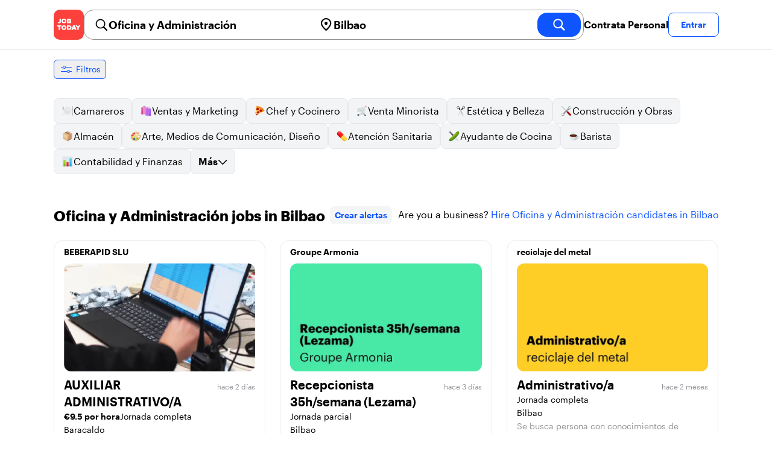

--- FILE ---
content_type: text/html; charset=utf-8
request_url: https://jobtoday.com/es/trabajos-oficina-y-administracion/bilbao
body_size: 63637
content:
<!DOCTYPE html><html lang="es"><head><meta charSet="utf-8" data-next-head=""/><meta name="viewport" content="width=device-width" data-next-head=""/><meta name="viewport" content="width=device-width, initial-scale=1"/><meta name="robots" content="index,follow" data-next-head=""/><title data-next-head="">203 Best de Oficina y Administración Jobs in Bilbao (enero 2026) | JOB TODAY</title><meta name="title" content="203 Best de Oficina y Administración Jobs in Bilbao (enero 2026) | JOB TODAY" data-next-head=""/><meta name="description" content="Apply to 203 Oficina y Administración jobs available and hiring now in Bilbao. New Oficina y Administración vacancies are added daily on JOB TODAY. Get set up in seconds &amp; start chatting with employers in minutes!" data-next-head=""/><meta name="keywords" content="Oficina y Administración, trabajos" data-next-head=""/><link rel="canonical" href="https://jobtoday.com/es/trabajos-oficina-y-administracion/bilbao" data-next-head=""/><meta property="og:site_name" content="jobtoday.com" data-next-head=""/><meta property="og:type" content="website" data-next-head=""/><meta property="og:title" content="203 Best de Oficina y Administración Jobs in Bilbao (enero 2026) | JOB TODAY" data-next-head=""/><meta property="og:description" content="Apply to 203 Oficina y Administración jobs available and hiring now in Bilbao. New Oficina y Administración vacancies are added daily on JOB TODAY. Get set up in seconds &amp; start chatting with employers in minutes!" data-next-head=""/><meta property="og:image" content="https://cdn.jobtoday.com/pics/share-pict-1200x630@2x.jpg" data-next-head=""/><meta property="og:url" content="https://jobtoday.com/es/trabajos-oficina-y-administracion/bilbao" data-next-head=""/><meta property="twitter:card" content="summary_large_image" data-next-head=""/><meta property="twitter:url" content="https://jobtoday.com/es/trabajos-oficina-y-administracion/bilbao" data-next-head=""/><meta property="twitter:title" content="203 Best de Oficina y Administración Jobs in Bilbao (enero 2026) | JOB TODAY" data-next-head=""/><meta property="twitter:description" content="Apply to 203 Oficina y Administración jobs available and hiring now in Bilbao. New Oficina y Administración vacancies are added daily on JOB TODAY. Get set up in seconds &amp; start chatting with employers in minutes!" data-next-head=""/><meta property="twitter:site" content="@JobToday_ES" data-next-head=""/><meta property="twitter:creator" content="@JobToday_ES" data-next-head=""/><meta property="twitter:image" content="https://cdn.jobtoday.com/pics/share-pict-1200x630@2x.jpg" data-next-head=""/><link rel="apple-touch-icon" href="/static/apple-touch-icon.png" data-next-head=""/><meta name="apple-itunes-app" content="app-id=981163277" data-next-head=""/><meta name="apple-mobile-web-app-title" content="JOB TODAY" data-next-head=""/><meta name="apple-mobile-web-app-status-bar-style" content="black-translucent" data-next-head=""/><meta name="theme-color" content="#fe1d25" data-next-head=""/><link rel="next" href="/es/trabajos-oficina-y-administracion/bilbao?page=2" data-next-head=""/><meta name="view-transition" content="same-origin"/><link rel="shortcut icon" type="image/png" href="https://wcdn.jobtoday.com/static/favicon.png" crossorigin="anonymous"/><link rel="apple-touch-icon" href="https://wcdn.jobtoday.com/static/apple-touch-icon.png"/><link rel="modulepreload" href="https://wcdn.jobtoday.com/static/i18n/es.xphKn3jZuJz2tbCJyCp0b.js"/><link rel="preload" href="https://wcdn.jobtoday.com/static/fonts/GraphikUI-Regular-Web.woff2" type="font/woff2" crossorigin="anonymous" as="font"/><link rel="preload" href="https://wcdn.jobtoday.com/static/fonts/GraphikUI-Semibold-Web.woff2" type="font/woff2" crossorigin="anonymous" as="font"/><link rel="preload" href="https://wcdn.jobtoday.com/static/fonts/GraphikUI-Bold-Web.woff2" type="font/woff2" crossorigin="anonymous" as="font"/><link rel="preconnect" href="https://www.googletagmanager.com" crossorigin="anonymous"/><link rel="dns-prefetch" href="https://www.googletagmanager.com" crossorigin="anonymous"/><link rel="preconnect" href="https://wa.appsflyer.com" crossorigin="anonymous"/><link rel="dns-prefetch" href="https://wa.appsflyer.com" crossorigin="anonymous"/><link rel="preconnect" href="https://websdk.appsflyer.com" crossorigin="anonymous"/><link rel="dns-prefetch" href="https://websdk.appsflyer.com" crossorigin="anonymous"/><link rel="preconnect" href="https://www.google-analytics.com" crossorigin="anonymous"/><link rel="dns-prefetch" href="https://www.google-analytics.com" crossorigin="anonymous"/><link rel="preconnect" href="https://wcdn.jobtoday.com" crossorigin="anonymous"/><link rel="dns-prefetch" href="https://wcdn.jobtoday.com" crossorigin="anonymous"/><link rel="preconnect" href="https://fonts.gstatic.com" crossorigin="anonymous"/><link rel="dns-prefetch" href="https://fonts.gstatic.com" crossorigin="anonymous"/><link rel="preconnect" href="https://connect.facebook.net" crossorigin="anonymous"/><link rel="dns-prefetch" href="https://connect.facebook.net" crossorigin="anonymous"/><meta http-equiv="X-UA-Compatible" content="IE=edge"/><meta name="apple-mobile-web-app-title" content="JOB TODAY"/><meta property="og:site_name" content="jobtoday.com"/><meta property="al:android:package" content="com.jobtoday.app"/><meta property="al:ios:app_store_id" content="981163277"/><link rel="preload" href="https://wcdn.jobtoday.com/_next/static/css/bed05fe35b56666a.css" as="style"/><meta name="sentry-trace" content="2b7df8fcff814f393e49fbd5f8a99c72-1d09ba8a481996f5-0"/><meta name="baggage" content="sentry-environment=production,sentry-release=v197,sentry-public_key=736a896cc11a4a8497b0c58b9354cda9,sentry-trace_id=2b7df8fcff814f393e49fbd5f8a99c72,sentry-sampled=false,sentry-sample_rand=0.340368457957821,sentry-sample_rate=0.2"/><style>
            @font-face {
              font-family: "GraphikUI";
              font-weight: 400;
              src: url("https://wcdn.jobtoday.com/static/fonts/GraphikUI-Regular-Web.woff2") format("woff2");
              font-display: optional;
            }

            @font-face {
              font-family: "GraphikUI";
              font-weight: 600;
              src: url("https://wcdn.jobtoday.com/static/fonts/GraphikUI-Semibold-Web.woff2") format("woff2");
              font-display: optional;
            }

            @font-face {
              font-family: "GraphikUI";
              font-weight: 700;
              src: url("https://wcdn.jobtoday.com/static/fonts/GraphikUI-Bold-Web.woff2") format("woff2");
              font-display: optional;
            }
            </style><script>
                window.geoIPCountryCode = "us";
                window.geoIPLat = "39.962502";
                window.geoIPLng = "-83.006104";
                window.sentryEnv = "production";
                window.sentryDsn = "https://736a896cc11a4a8497b0c58b9354cda9@sentry.jobtoday.tools/4";
              </script><script>
                var consentValues = {
                  'ad_storage': 'granted',
                  'ad_user_data': 'granted',
                  'ad_personalization': 'granted',
                  'analytics_storage': 'granted',
                };

                window.dataLayer = window.dataLayer || [];
                function gtag(){dataLayer.push(arguments);}
                gtag('js', new Date());


                gtag('config', 'G-X5S79176Z9', {
                  id: undefined,
                  user: undefined,
                  user_id: undefined,
                  page_path: window.location.pathname,
                  debug_mode: window.location.hostname !== "jobtoday.com"
                });

                gtag('config', 'AW-937805066');
                if (undefined) {
                  gtag('set', 'user_data', {
                    email: "undefined"
                  });

                  window.dataLayer.push({
                    userId: undefined,
                    email: "undefined"
                  });
                }

                if (window.location.pathname !== "/" && window.location.pathname !== "/us" && !window.location.pathname.startsWith("/us/")) {
                  gtag('consent', 'default', consentValues);
                }
              </script><link rel="stylesheet" href="https://wcdn.jobtoday.com/_next/static/css/bed05fe35b56666a.css" data-n-g=""/><noscript data-n-css=""></noscript><script defer="" noModule="" src="https://wcdn.jobtoday.com/_next/static/chunks/polyfills-42372ed130431b0a.js"></script><script src="https://wcdn.jobtoday.com/_next/static/chunks/webpack-6cdf4c6feba29c86.js" defer=""></script><script src="https://wcdn.jobtoday.com/_next/static/chunks/framework-c6138ec4f8e5a304.js" defer=""></script><script src="https://wcdn.jobtoday.com/_next/static/chunks/main-5de128f11214265e.js" defer=""></script><script src="https://wcdn.jobtoday.com/_next/static/chunks/pages/_app-b2eee462ccd69e05.js" defer=""></script><script src="https://wcdn.jobtoday.com/_next/static/chunks/07c2d338-45ca41ba265b9aee.js" defer=""></script><script src="https://wcdn.jobtoday.com/_next/static/chunks/4420-18e54e1298ec632d.js" defer=""></script><script src="https://wcdn.jobtoday.com/_next/static/chunks/4470-e2a026e3acab651b.js" defer=""></script><script src="https://wcdn.jobtoday.com/_next/static/chunks/5116-d6f37287e04033fc.js" defer=""></script><script src="https://wcdn.jobtoday.com/_next/static/chunks/8230-0f81303a047bdd29.js" defer=""></script><script src="https://wcdn.jobtoday.com/_next/static/chunks/9981-85ea5ffde56cf419.js" defer=""></script><script src="https://wcdn.jobtoday.com/_next/static/chunks/401-00ff0992c0f0c4a2.js" defer=""></script><script src="https://wcdn.jobtoday.com/_next/static/chunks/920-065ac0a15749f9bf.js" defer=""></script><script src="https://wcdn.jobtoday.com/_next/static/chunks/pages/%5BcountryCode%5D/%5B...feedSlug%5D-0de77a8a6cb742a8.js" defer=""></script><script src="https://wcdn.jobtoday.com/_next/static/xphKn3jZuJz2tbCJyCp0b/_buildManifest.js" defer=""></script><script src="https://wcdn.jobtoday.com/_next/static/xphKn3jZuJz2tbCJyCp0b/_ssgManifest.js" defer=""></script></head><body><noscript>
                  <iframe src="https://www.googletagmanager.com/ns.html?id=GTM-NPFW7TF" height="0" width="0" style="display:none;visibility:hidden"></iframe>
                </noscript><noscript><img height="1" width="1" class="hidden" src="https://www.facebook.com/tr?id=657986048516879&amp;ev=PageView&amp;noscript=1"/></noscript><link rel="preload" as="image" href="https://wcdn.jobtoday.com/static/icons/JT-Logo-XS.svg"/><link rel="preload" as="image" href="https://wcdn.jobtoday.com/static/icons/ic-magnifying-glass-32.svg"/><link rel="preload" as="image" href="https://wcdn.jobtoday.com/static/icons/ic-location-black.svg"/><link rel="preload" as="image" href="https://wcdn.jobtoday.com/static/icons/ic-magnifyingglass-white-bold-24.svg"/><link rel="preload" as="image" href="https://wcdn.jobtoday.com/static/icons/ic-search.svg"/><link rel="preload" as="image" href="https://wcdn.jobtoday.com/static/icons/ic-filters-blue.svg"/><link rel="preload" as="image" href="https://wcdn.jobtoday.com/static/icons/ic-chevron-right-blue.svg"/><link rel="preload" as="image" href="https://wcdn.jobtoday.com/static/images/landings/app/app-rating_es.svg"/><link rel="preload" as="image" href="https://wcdn.jobtoday.com/static/images/landings/app/appstore_es.svg"/><div id="__next"><div><header class="relative top-0 z-20 border-b border-gray-200 bg-white"><div class="jt-container relative flex items-center justify-between gap-8 sm:gap-12"><a class="shrink-0" data-testid="header_logo" href="/es" title="Busca trabajo y contrata en JOB TODAY" rel="nofollow"><img src="https://wcdn.jobtoday.com/static/icons/JT-Logo-XS.svg" alt="JOB TODAY logo" width="50" height="50"/></a><section class="relative hidden flex-auto lg:block"><div class="md:p-1 md:border md:border-jt-gray-warm-600 md:rounded-2xl"><form class="relative flex flex-col md:flex-row gap-4 md:gap-0" action="/search" method="POST"><input type="hidden" name="countryCode" value="es"/><input type="hidden" name="appHeaders" value="{&quot;X-GUID&quot;:&quot;8625cea6-b8db-4493-95b2-5cafc9e31f34&quot;,&quot;X-LOCALE&quot;:&quot;es&quot;,&quot;X-APP-VERSION&quot;:&quot;2.2.2&quot;,&quot;X-TYPE&quot;:&quot;3&quot;,&quot;X-WEB-DEVICE-TYPE&quot;:&quot;desktop&quot;,&quot;X-SESSION-TOKEN&quot;:&quot;&quot;,&quot;X-FORWARDED-FOR&quot;:&quot;3.134.82.227, 10.0.103.145, 10.0.1.201&quot;,&quot;user-agent&quot;:&quot;Mozilla/5.0 (Macintosh; Intel Mac OS X 10_15_7) AppleWebKit/537.36 (KHTML, like Gecko) Chrome/131.0.0.0 Safari/537.36; ClaudeBot/1.0; +claudebot@anthropic.com)&quot;,&quot;x-geoip2-country&quot;:&quot;US&quot;,&quot;x-geoip2-city&quot;:&quot;Columbus&quot;}"/><div class="relative md:static flex flex-1 flex-col border md:border-none rounded-2xl md:rounded-none"><label class="flex-1 flex items-center pl-3 md:px-3 gap-2" id="_R_cm_-label" for="_R_cm_-input"><img src="https://wcdn.jobtoday.com/static/icons/ic-magnifying-glass-32.svg" alt="search icon" width="24" height="24"/><input class="text-lg font-semibold bg-transparent border-none transition-none p-0 search-cancel:h-4 search-cancel:w-4 search-cancel:appearance-none search-cancel:bg-[url(/static/icons/ic-multiply-grey-16.svg)]" type="search" data-testid="search-bar_keyword" aria-activedescendant="" aria-autocomplete="list" aria-controls="_R_cm_-menu" aria-expanded="false" aria-labelledby="_R_cm_-label" autoComplete="off" id="_R_cm_-input" role="combobox" placeholder="Buscar ofertas" name="keywordField" value="Oficina y Administración"/></label><div class="absolute -bottom-2 left-0 md:-bottom-4 w-full"><ul class="absolute z-10 w-full overflow-hidden rounded-2xl bg-white drop-shadow-[0_4px_24px_rgba(0,0,0,0.08)] hidden" data-testid="search-bar_keyword-suggestion_list" id="_R_cm_-menu" role="listbox" aria-labelledby="_R_cm_-label"></ul></div></div><div class="relative md:static flex flex-1 flex-col border md:border-none rounded-2xl md:rounded-none"><label class="flex-1 flex items-center pl-3 md:px-3 gap-2" id="_R_cmH2_-label" for="_R_cmH2_-input"><img src="https://wcdn.jobtoday.com/static/icons/ic-location-black.svg" alt="search icon" width="24" height="24"/><input class="text-lg font-semibold bg-transparent border-none transition-none p-0 search-cancel:h-4 search-cancel:w-4 search-cancel:appearance-none search-cancel:bg-[url(/static/icons/ic-multiply-grey-16.svg)]" type="search" data-testid="search-bar_location" aria-activedescendant="" aria-autocomplete="list" aria-controls="_R_cmH2_-menu" aria-expanded="false" aria-labelledby="_R_cmH2_-label" autoComplete="off" id="_R_cmH2_-input" role="combobox" placeholder="¿En qué ciudad?" name="locationField" value="Bilbao"/></label><div class="absolute -bottom-2 left-0 md:-bottom-4 w-full"><ul class="absolute z-10 w-full overflow-hidden rounded-2xl bg-white drop-shadow-[0_4px_24px_rgba(0,0,0,0.08)] hidden" data-testid="search-bar_location-suggestion_list" id="_R_cmH2_-menu" role="listbox" aria-labelledby="_R_cmH2_-label"></ul></div></div><button class="w-auto flex-none h-10 rounded-2xl md:px-6 text-xl font-semibold bg-jt-primary text-white transition-transform hover:scale-105 active:scale-95" type="submit" aria-label="search" data-testid="search-bar_find-button"><img src="https://wcdn.jobtoday.com/static/icons/ic-magnifyingglass-white-bold-24.svg" alt="search icon" width="24" height="24" class="hidden md:block"/><span class="md:hidden">Buscar</span></button></form></div></section><ul class="flex items-center gap-4"><li><a class="cursor-pointer font-semibold text-black hover:text-opacity-60 sm:whitespace-nowrap leading-5 inline-block" href="https://jobtoday.com/es/landings/hire" rel="noopener noreferrer nofollow" target="_blank" data-testid="header_start-hiring-button">Contrata Personal</a></li><li><button data-testid="header_log-in-button" class="btn jt-text-16 jt-btn-sm whitespace-nowrap font-semibold btn-sm jt-btn-outline" id="headlessui-menu-button-_R_7crcm_" type="button" aria-haspopup="menu" aria-expanded="false" data-headlessui-state="">Entrar</button></li></ul></div><div class="px-4 pb-4 lg:hidden"><button type="button" class="peer line-clamp-1 w-full rounded-lg border border-jt-gray-200 bg-white p-2" data-testid="search-bar_navigation-panel"><div class="flex items-center"><img src="https://wcdn.jobtoday.com/static/icons/ic-search.svg" alt="search icon" width="24" height="24"/><div class="flex gap-2"><span class="line-clamp-1">Oficina y Administración</span><span class="line-clamp-1 text-jt-primary">en<!-- --> <!-- -->Bilbao</span></div></div></button></div></header><div class="sticky top-0 z-10 bg-white"><div class="jt-container"><div class="flex snap-x snap-proximity gap-2 overflow-x-auto scrollbar-none md:overflow-visible"><button class="flex h-8 shrink-0 snap-start items-center justify-center rounded-md border-[1px] border-jt-primary px-2 py-1 text-sm font-normal normal-case text-jt-primary transition-all active:scale-[0.95]" data-testid="job-results-filters"><img src="https://wcdn.jobtoday.com/static/icons/ic-filters-blue.svg" alt="filters icon" width="24" height="24"/><span class="ml-1 hidden md:block">Filtros</span></button></div></div></div><div class="jt-container"><section class="mb-8 md:mb-12"><div class="flex flex-col gap-2"><div class="flex snap-x snap-proximity gap-2 overflow-x-auto scrollbar-none flex-nowrap md:flex-wrap md:overflow-visible md:pb-0"><div class="flex flex-shrink-0 snap-start flex" data-testid="category-item"><a href="/es/trabajos-camareros/bilbao" class="flex shrink-0 items-center gap-2 bg-gray-100 text-black border-gray-200 whitespace-nowrap rounded-lg border px-3 py-2 transition duration-200 ease-in-out md:hover:border-jt-primary md:hover:bg-jt-primary-light md:hover:text-jt-primary md:hover:shadow-sm"><img src="https://cdn.jobtoday.com/categories/32x32/ic-emj-waiters-32.png" alt="Offres d&#x27;emploi: en tant que Camareros" loading="lazy" width="20" height="20"/> <!-- -->Camareros</a></div><div class="flex flex-shrink-0 snap-start flex" data-testid="category-item"><a href="/es/trabajos-ventas-y-marketing/bilbao" class="flex shrink-0 items-center gap-2 bg-gray-100 text-black border-gray-200 whitespace-nowrap rounded-lg border px-3 py-2 transition duration-200 ease-in-out md:hover:border-jt-primary md:hover:bg-jt-primary-light md:hover:text-jt-primary md:hover:shadow-sm"><img src="https://cdn.jobtoday.com/categories/32x32/ic-emj-sales_marketing-32.png" alt="Offres d&#x27;emploi: en tant que Ventas y Marketing" loading="lazy" width="20" height="20"/> <!-- -->Ventas y Marketing</a></div><div class="flex flex-shrink-0 snap-start flex" data-testid="category-item"><a href="/es/trabajos-chef-y-cocinero/bilbao" class="flex shrink-0 items-center gap-2 bg-gray-100 text-black border-gray-200 whitespace-nowrap rounded-lg border px-3 py-2 transition duration-200 ease-in-out md:hover:border-jt-primary md:hover:bg-jt-primary-light md:hover:text-jt-primary md:hover:shadow-sm"><img src="https://cdn.jobtoday.com/categories/32x32/ic-emj-chef_cook-32.png" alt="Offres d&#x27;emploi: en tant que Chef y Cocinero" loading="lazy" width="20" height="20"/> <!-- -->Chef y Cocinero</a></div><div class="flex flex-shrink-0 snap-start flex" data-testid="category-item"><a href="/es/trabajos-venta-minorista/bilbao" class="flex shrink-0 items-center gap-2 bg-gray-100 text-black border-gray-200 whitespace-nowrap rounded-lg border px-3 py-2 transition duration-200 ease-in-out md:hover:border-jt-primary md:hover:bg-jt-primary-light md:hover:text-jt-primary md:hover:shadow-sm"><img src="https://cdn.jobtoday.com/categories/32x32/ic-emj-retail-32.png" alt="Offres d&#x27;emploi: en tant que Venta Minorista" loading="lazy" width="20" height="20"/> <!-- -->Venta Minorista</a></div><div class="flex flex-shrink-0 snap-start flex" data-testid="category-item"><a href="/es/trabajos-estetica-y-belleza/bilbao" class="flex shrink-0 items-center gap-2 bg-gray-100 text-black border-gray-200 whitespace-nowrap rounded-lg border px-3 py-2 transition duration-200 ease-in-out md:hover:border-jt-primary md:hover:bg-jt-primary-light md:hover:text-jt-primary md:hover:shadow-sm"><img src="https://cdn.jobtoday.com/categories/32x32/ic-emj-salon_beauty-32.png" alt="Offres d&#x27;emploi: en tant que Estética y Belleza" loading="lazy" width="20" height="20"/> <!-- -->Estética y Belleza</a></div><div class="flex flex-shrink-0 snap-start flex" data-testid="category-item"><a href="/es/trabajos-construccion-y-obras/bilbao" class="flex shrink-0 items-center gap-2 bg-gray-100 text-black border-gray-200 whitespace-nowrap rounded-lg border px-3 py-2 transition duration-200 ease-in-out md:hover:border-jt-primary md:hover:bg-jt-primary-light md:hover:text-jt-primary md:hover:shadow-sm"><img src="https://cdn.jobtoday.com/categories/32x32/ic-emj-construction_repair-32.png" alt="Offres d&#x27;emploi: en tant que Construcción y Obras" loading="lazy" width="20" height="20"/> <!-- -->Construcción y Obras</a></div><div class="flex flex-shrink-0 snap-start flex" data-testid="category-item"><a href="/es/trabajos-almacen/bilbao" class="flex shrink-0 items-center gap-2 bg-gray-100 text-black border-gray-200 whitespace-nowrap rounded-lg border px-3 py-2 transition duration-200 ease-in-out md:hover:border-jt-primary md:hover:bg-jt-primary-light md:hover:text-jt-primary md:hover:shadow-sm"><img src="https://cdn.jobtoday.com/categories/32x32/ic-emj-warehouse-32.png" alt="Offres d&#x27;emploi: en tant que Almacén" loading="lazy" width="20" height="20"/> <!-- -->Almacén</a></div><div class="flex flex-shrink-0 snap-start flex" data-testid="category-item"><a href="/es/trabajos-arte%2C-medios-de-comunicacion%2C-diseno/bilbao" class="flex shrink-0 items-center gap-2 bg-gray-100 text-black border-gray-200 whitespace-nowrap rounded-lg border px-3 py-2 transition duration-200 ease-in-out md:hover:border-jt-primary md:hover:bg-jt-primary-light md:hover:text-jt-primary md:hover:shadow-sm"><img src="https://cdn.jobtoday.com/categories/32x32/ic-emj-visual_media-32.png" alt="Offres d&#x27;emploi: en tant que Arte, Medios de Comunicación, Diseño" loading="lazy" width="20" height="20"/> <!-- -->Arte, Medios de Comunicación, Diseño</a></div><div class="flex flex-shrink-0 snap-start flex" data-testid="category-item"><a href="/es/trabajos-atencion-sanitaria/bilbao" class="flex shrink-0 items-center gap-2 bg-gray-100 text-black border-gray-200 whitespace-nowrap rounded-lg border px-3 py-2 transition duration-200 ease-in-out md:hover:border-jt-primary md:hover:bg-jt-primary-light md:hover:text-jt-primary md:hover:shadow-sm"><img src="https://cdn.jobtoday.com/categories/32x32/ic-emj-healthcare-32.png" alt="Offres d&#x27;emploi: en tant que Atención Sanitaria" loading="lazy" width="20" height="20"/> <!-- -->Atención Sanitaria</a></div><div class="flex flex-shrink-0 snap-start flex" data-testid="category-item"><a href="/es/trabajos-ayudante-de-cocina/bilbao" class="flex shrink-0 items-center gap-2 bg-gray-100 text-black border-gray-200 whitespace-nowrap rounded-lg border px-3 py-2 transition duration-200 ease-in-out md:hover:border-jt-primary md:hover:bg-jt-primary-light md:hover:text-jt-primary md:hover:shadow-sm"><img src="https://cdn.jobtoday.com/categories/32x32/ic-emj-kitchen_assistants-32.png" alt="Offres d&#x27;emploi: en tant que Ayudante de Cocina" loading="lazy" width="20" height="20"/> <!-- -->Ayudante de Cocina</a></div><div class="flex flex-shrink-0 snap-start flex" data-testid="category-item"><a href="/es/trabajos-barista/bilbao" class="flex shrink-0 items-center gap-2 bg-gray-100 text-black border-gray-200 whitespace-nowrap rounded-lg border px-3 py-2 transition duration-200 ease-in-out md:hover:border-jt-primary md:hover:bg-jt-primary-light md:hover:text-jt-primary md:hover:shadow-sm"><img src="https://cdn.jobtoday.com/categories/32x32/ic-emj-barista-32.png" alt="Offres d&#x27;emploi: en tant que Barista" loading="lazy" width="20" height="20"/> <!-- -->Barista</a></div><div class="flex flex-shrink-0 snap-start flex" data-testid="category-item"><a href="/es/trabajos-contabilidad-y-finanzas/bilbao" class="flex shrink-0 items-center gap-2 bg-gray-100 text-black border-gray-200 whitespace-nowrap rounded-lg border px-3 py-2 transition duration-200 ease-in-out md:hover:border-jt-primary md:hover:bg-jt-primary-light md:hover:text-jt-primary md:hover:shadow-sm"><img src="https://cdn.jobtoday.com/categories/32x32/ic-emj-accounting_finance-32.png" alt="Offres d&#x27;emploi: en tant que Contabilidad y Finanzas" loading="lazy" width="20" height="20"/> <!-- -->Contabilidad y Finanzas</a></div><div class="flex flex-shrink-0 snap-start md:hidden" data-testid="category-item"><a href="/es/trabajos-cuidado-de-animales/bilbao" class="flex shrink-0 items-center gap-2 bg-gray-100 text-black border-gray-200 whitespace-nowrap rounded-lg border px-3 py-2 transition duration-200 ease-in-out md:hover:border-jt-primary md:hover:bg-jt-primary-light md:hover:text-jt-primary md:hover:shadow-sm"><img src="https://cdn.jobtoday.com/categories/32x32/ic-emj-animal_care-32.png" alt="Offres d&#x27;emploi: en tant que Cuidado de animales" loading="lazy" width="20" height="20"/> <!-- -->Cuidado de animales</a></div><div class="flex flex-shrink-0 snap-start md:hidden" data-testid="category-item"><a href="/es/trabajos-cuidado-de-ninos/bilbao" class="flex shrink-0 items-center gap-2 bg-gray-100 text-black border-gray-200 whitespace-nowrap rounded-lg border px-3 py-2 transition duration-200 ease-in-out md:hover:border-jt-primary md:hover:bg-jt-primary-light md:hover:text-jt-primary md:hover:shadow-sm"><img src="https://cdn.jobtoday.com/categories/32x32/ic-emj-child_youth_care-32.png" alt="Offres d&#x27;emploi: en tant que Cuidado de niños" loading="lazy" width="20" height="20"/> <!-- -->Cuidado de niños</a></div><div class="flex flex-shrink-0 snap-start md:hidden" data-testid="category-item"><a href="/es/trabajos-deportes-y-bienestar/bilbao" class="flex shrink-0 items-center gap-2 bg-gray-100 text-black border-gray-200 whitespace-nowrap rounded-lg border px-3 py-2 transition duration-200 ease-in-out md:hover:border-jt-primary md:hover:bg-jt-primary-light md:hover:text-jt-primary md:hover:shadow-sm"><img src="https://cdn.jobtoday.com/categories/32x32/ic-emj-sports_wellness-32.png" alt="Offres d&#x27;emploi: en tant que Deportes y Bienestar" loading="lazy" width="20" height="20"/> <!-- -->Deportes y Bienestar</a></div><div class="flex flex-shrink-0 snap-start md:hidden" data-testid="category-item"><a href="/es/trabajos-educacion/bilbao" class="flex shrink-0 items-center gap-2 bg-gray-100 text-black border-gray-200 whitespace-nowrap rounded-lg border px-3 py-2 transition duration-200 ease-in-out md:hover:border-jt-primary md:hover:bg-jt-primary-light md:hover:text-jt-primary md:hover:shadow-sm"><img src="https://cdn.jobtoday.com/categories/32x32/ic-emj-education_training-32.png" alt="Offres d&#x27;emploi: en tant que Educación" loading="lazy" width="20" height="20"/> <!-- -->Educación</a></div><div class="flex flex-shrink-0 snap-start md:hidden" data-testid="category-item"><a href="/es/trabajos-entretenimiento/bilbao" class="flex shrink-0 items-center gap-2 bg-gray-100 text-black border-gray-200 whitespace-nowrap rounded-lg border px-3 py-2 transition duration-200 ease-in-out md:hover:border-jt-primary md:hover:bg-jt-primary-light md:hover:text-jt-primary md:hover:shadow-sm"><img src="https://cdn.jobtoday.com/categories/32x32/ic-emj-arts_entertainment-32.png" alt="Offres d&#x27;emploi: en tant que Entretenimiento" loading="lazy" width="20" height="20"/> <!-- -->Entretenimiento</a></div><div class="flex flex-shrink-0 snap-start md:hidden" data-testid="category-item"><a href="/es/trabajos-eventos-y-promociones/bilbao" class="flex shrink-0 items-center gap-2 bg-gray-100 text-black border-gray-200 whitespace-nowrap rounded-lg border px-3 py-2 transition duration-200 ease-in-out md:hover:border-jt-primary md:hover:bg-jt-primary-light md:hover:text-jt-primary md:hover:shadow-sm"><img src="https://cdn.jobtoday.com/categories/32x32/ic-emj-events_promotion-32.png" alt="Offres d&#x27;emploi: en tant que Eventos y Promociones" loading="lazy" width="20" height="20"/> <!-- -->Eventos y Promociones</a></div><div class="flex flex-shrink-0 snap-start md:hidden" data-testid="category-item"><a href="/es/trabajos-gerencia/bilbao" class="flex shrink-0 items-center gap-2 bg-gray-100 text-black border-gray-200 whitespace-nowrap rounded-lg border px-3 py-2 transition duration-200 ease-in-out md:hover:border-jt-primary md:hover:bg-jt-primary-light md:hover:text-jt-primary md:hover:shadow-sm"><img src="https://cdn.jobtoday.com/categories/32x32/ic-emj-business_management-32.png" alt="Offres d&#x27;emploi: en tant que Gerencia" loading="lazy" width="20" height="20"/> <!-- -->Gerencia</a></div><div class="flex flex-shrink-0 snap-start md:hidden" data-testid="category-item"><a href="/es/trabajos-industria-y-produccion/bilbao" class="flex shrink-0 items-center gap-2 bg-gray-100 text-black border-gray-200 whitespace-nowrap rounded-lg border px-3 py-2 transition duration-200 ease-in-out md:hover:border-jt-primary md:hover:bg-jt-primary-light md:hover:text-jt-primary md:hover:shadow-sm"><img src="https://cdn.jobtoday.com/categories/32x32/ic-emj-production_manufacturing-32.png" alt="Offres d&#x27;emploi: en tant que Industria y Producción" loading="lazy" width="20" height="20"/> <!-- -->Industria y Producción</a></div><div class="flex flex-shrink-0 snap-start md:hidden" data-testid="category-item"><a href="/es/trabajos-ingenieria/bilbao" class="flex shrink-0 items-center gap-2 bg-gray-100 text-black border-gray-200 whitespace-nowrap rounded-lg border px-3 py-2 transition duration-200 ease-in-out md:hover:border-jt-primary md:hover:bg-jt-primary-light md:hover:text-jt-primary md:hover:shadow-sm"><img src="https://cdn.jobtoday.com/categories/32x32/ic-emj-engineer-32.png" alt="Offres d&#x27;emploi: en tant que Ingenieria" loading="lazy" width="20" height="20"/> <!-- -->Ingenieria</a></div><div class="flex flex-shrink-0 snap-start md:hidden" data-testid="category-item"><a href="/es/trabajos-limpieza/bilbao" class="flex shrink-0 items-center gap-2 bg-gray-100 text-black border-gray-200 whitespace-nowrap rounded-lg border px-3 py-2 transition duration-200 ease-in-out md:hover:border-jt-primary md:hover:bg-jt-primary-light md:hover:text-jt-primary md:hover:shadow-sm"><img src="https://cdn.jobtoday.com/categories/32x32/ic-emj-cleaner-32.png" alt="Offres d&#x27;emploi: en tant que Limpieza" loading="lazy" width="20" height="20"/> <!-- -->Limpieza</a></div><div class="flex flex-shrink-0 snap-start md:hidden" data-testid="category-item"><a href="/es/trabajos-moda/bilbao" class="flex shrink-0 items-center gap-2 bg-gray-100 text-black border-gray-200 whitespace-nowrap rounded-lg border px-3 py-2 transition duration-200 ease-in-out md:hover:border-jt-primary md:hover:bg-jt-primary-light md:hover:text-jt-primary md:hover:shadow-sm"><img src="https://cdn.jobtoday.com/categories/32x32/ic-emj-fashion-32.png" alt="Offres d&#x27;emploi: en tant que Moda" loading="lazy" width="20" height="20"/> <!-- -->Moda</a></div><div class="flex flex-shrink-0 snap-start md:hidden" data-testid="category-item"><a href="/es/trabajos-oficina-y-administracion/bilbao" class="flex shrink-0 items-center gap-2 bg-jt-primary-light text-jt-primary border-jt-primary whitespace-nowrap rounded-lg border px-3 py-2 transition duration-200 ease-in-out md:hover:border-jt-primary md:hover:bg-jt-primary-light md:hover:text-jt-primary md:hover:shadow-sm"><img src="https://cdn.jobtoday.com/categories/32x32/ic-emj-admin_secretarial-32.png" alt="Offres d&#x27;emploi: en tant que Oficina y Administración" loading="lazy" width="20" height="20"/> <!-- -->Oficina y Administración</a></div><div class="flex flex-shrink-0 snap-start md:hidden" data-testid="category-item"><a href="/es/trabajos-personal-de-bar/bilbao" class="flex shrink-0 items-center gap-2 bg-gray-100 text-black border-gray-200 whitespace-nowrap rounded-lg border px-3 py-2 transition duration-200 ease-in-out md:hover:border-jt-primary md:hover:bg-jt-primary-light md:hover:text-jt-primary md:hover:shadow-sm"><img src="https://cdn.jobtoday.com/categories/32x32/ic-emj-bar_staff-32.png" alt="Offres d&#x27;emploi: en tant que Personal de Bar" loading="lazy" width="20" height="20"/> <!-- -->Personal de Bar</a></div><div class="flex flex-shrink-0 snap-start md:hidden" data-testid="category-item"><a href="/es/trabajos-redaccion-y-edicion/bilbao" class="flex shrink-0 items-center gap-2 bg-gray-100 text-black border-gray-200 whitespace-nowrap rounded-lg border px-3 py-2 transition duration-200 ease-in-out md:hover:border-jt-primary md:hover:bg-jt-primary-light md:hover:text-jt-primary md:hover:shadow-sm"><img src="https://cdn.jobtoday.com/categories/32x32/ic-emj-editor_writer-32.png" alt="Offres d&#x27;emploi: en tant que Redacción y Edición" loading="lazy" width="20" height="20"/> <!-- -->Redacción y Edición</a></div><div class="flex flex-shrink-0 snap-start md:hidden" data-testid="category-item"><a href="/es/trabajos-seguridad/bilbao" class="flex shrink-0 items-center gap-2 bg-gray-100 text-black border-gray-200 whitespace-nowrap rounded-lg border px-3 py-2 transition duration-200 ease-in-out md:hover:border-jt-primary md:hover:bg-jt-primary-light md:hover:text-jt-primary md:hover:shadow-sm"><img src="https://cdn.jobtoday.com/categories/32x32/ic-emj-security-32.png" alt="Offres d&#x27;emploi: en tant que Seguridad" loading="lazy" width="20" height="20"/> <!-- -->Seguridad</a></div><div class="flex flex-shrink-0 snap-start md:hidden" data-testid="category-item"><a href="/es/trabajos-servicio-al-cliente/bilbao" class="flex shrink-0 items-center gap-2 bg-gray-100 text-black border-gray-200 whitespace-nowrap rounded-lg border px-3 py-2 transition duration-200 ease-in-out md:hover:border-jt-primary md:hover:bg-jt-primary-light md:hover:text-jt-primary md:hover:shadow-sm"><img src="https://cdn.jobtoday.com/categories/32x32/ic-emj-customer_service-32.png" alt="Offres d&#x27;emploi: en tant que Servicio al Cliente" loading="lazy" width="20" height="20"/> <!-- -->Servicio al Cliente</a></div><div class="flex flex-shrink-0 snap-start md:hidden" data-testid="category-item"><a href="/es/trabajos-servicios-juridicos/bilbao" class="flex shrink-0 items-center gap-2 bg-gray-100 text-black border-gray-200 whitespace-nowrap rounded-lg border px-3 py-2 transition duration-200 ease-in-out md:hover:border-jt-primary md:hover:bg-jt-primary-light md:hover:text-jt-primary md:hover:shadow-sm"><img src="https://cdn.jobtoday.com/categories/32x32/ic-emj-legal-32.png" alt="Offres d&#x27;emploi: en tant que Servicios Jurídicos" loading="lazy" width="20" height="20"/> <!-- -->Servicios Jurídicos</a></div><div class="flex flex-shrink-0 snap-start md:hidden" data-testid="category-item"><a href="/es/trabajos-tecnologia-de-la-informacion/bilbao" class="flex shrink-0 items-center gap-2 bg-gray-100 text-black border-gray-200 whitespace-nowrap rounded-lg border px-3 py-2 transition duration-200 ease-in-out md:hover:border-jt-primary md:hover:bg-jt-primary-light md:hover:text-jt-primary md:hover:shadow-sm"><img src="https://cdn.jobtoday.com/categories/32x32/ic-emj-information_technology-32.png" alt="Offres d&#x27;emploi: en tant que Tecnología de la información" loading="lazy" width="20" height="20"/> <!-- -->Tecnología de la información</a></div><div class="flex flex-shrink-0 snap-start md:hidden" data-testid="category-item"><a href="/es/trabajos-transporte-y-reparto/bilbao" class="flex shrink-0 items-center gap-2 bg-gray-100 text-black border-gray-200 whitespace-nowrap rounded-lg border px-3 py-2 transition duration-200 ease-in-out md:hover:border-jt-primary md:hover:bg-jt-primary-light md:hover:text-jt-primary md:hover:shadow-sm"><img src="https://cdn.jobtoday.com/categories/32x32/ic-emj-driver_delivery-32.png" alt="Offres d&#x27;emploi: en tant que Transporte y Reparto" loading="lazy" width="20" height="20"/> <!-- -->Transporte y Reparto</a></div><div class="flex flex-shrink-0 snap-start md:hidden" data-testid="category-item"><a href="/es/trabajos-otros/bilbao" class="flex shrink-0 items-center gap-2 bg-gray-100 text-black border-gray-200 whitespace-nowrap rounded-lg border px-3 py-2 transition duration-200 ease-in-out md:hover:border-jt-primary md:hover:bg-jt-primary-light md:hover:text-jt-primary md:hover:shadow-sm"><img src="https://cdn.jobtoday.com/categories/32x32/ic-emj-other-32.png" alt="Offres d&#x27;emploi: en tant que Otros" loading="lazy" width="20" height="20"/> <!-- -->Otros</a></div><div class="hidden md:block" data-type="more"><button type="button" class="flex shrink-0 cursor-pointer items-center gap-2 whitespace-nowrap rounded-lg border border-gray-200 bg-gray-100 px-3 py-2 font-semibold text-black transition duration-200 ease-in-out hover:border-jt-primary hover:bg-jt-primary-light hover:text-jt-primary hover:shadow-sm" data-testid="show-more-desktop">Más<img src="https://wcdn.jobtoday.com/static/icons/ic-chevron-down-16.svg" alt="more icon" loading="lazy" width="16" height="16"/></button></div></div><div class="flex justify-center md:hidden"><button type="button" class="font-semibold text-jt-primary" data-testid="show-more-mobile">Ver todas</button></div></div></section><section class="mb-8"><div class="mb-6 lg:flex lg:items-center lg:justify-between lg:gap-8"><h1 class="flex-shrink-0 flex-grow text-2xl font-extrabold" data-testid="job-results-title">Oficina y Administración jobs in Bilbao<span class="ml-2 align-text-bottom"><span class="cursor-pointer jt-text-14 mb-[16px] mt-[8px] block rounded-lg bg-[#f4f5f6] px-2 py-2 text-center font-semibold text-jt-primary sm:my-auto sm:inline-block sm:py-1 false" role="link" tabindex="0">Crear alertas</span></span></h1><p class="line-clamp-1" data-testid="job-results-are-you-business">Are you a business? <a class="text-jt-primary" href="/es/candidates-admin-secretarial/bilbao" data-testid="job-results-are-you-business-link">Hire Oficina y Administración candidates in Bilbao</a></p></div><ul class="flex flex-col gap-6 md:grid md:grid-cols-3"><li class="flex"><div class="flex h-full w-full flex-col rounded-2xl border transition-shadow hover:shadow-xl border-[#ececec]" data-testid="job-card"><div><a href="https://jobtoday.com/es/company/hosteleria-beberapid-slu-ekj6Nd" class="px-4 py-2 jt-text-14 line-clamp-1 text-left font-semibold hover:underline">BEBERAPID SLU</a></div><a href="/es/trabajo/auxiliar-administrativo-a-8PN1QG" class="flex flex-col h-full px-4 pb-4 space-y-2"><div class="relative aspect-video overflow-hidden rounded-xl"><picture><source type="image/webp" srcSet="https://cdn.jobtoday.com/img/ac31fa30-7637-4ded-a473-eb8070714c0e/640x360.webp"/><img class="w-full" src="https://cdn.jobtoday.com/img/ac31fa30-7637-4ded-a473-eb8070714c0e/640x360.jpg" alt="AUXILIAR ADMINISTRATIVO/A" width="640" height="360" loading="eager"/></picture></div><div class="flex grow flex-col gap-1"><div class="grid grid-cols-3 items-baseline justify-between gap-2"><div class="jt-text-20 col-span-2 line-clamp-2 text-left font-semibold text-black" data-testid="job-card_title">AUXILIAR ADMINISTRATIVO/A</div><div class="jt-text-12 line-clamp-1 text-right text-jt-gray-300" data-testid="job-card_update-date">hace 2 días</div></div><div class="flex gap-2"><div class="jt-text-14 font-semibold">€9.5 por hora</div><div class="jt-text-14">Jornada completa</div></div><div class="jt-text-14 text-left">Baracaldo</div><p class="jt-text-14 line-clamp-3 text-left text-[#929292]">BEBERAPID es una empresa dedicada al sector de la hostelería en eventos multitudinarios a nivel nacional. Buscamos incorporar personal a nuestro equipo de BILBAO con disponibilidad para realizar el siguiente evento: RECINTO: BILBAO EXHIBITION CENTRE (BEC) DÍAS: SÁBADO 06 DE DICIEMBRE VIERNES 12 DE DICIEMBRE SÁBADO 13 DE DICIEMBRE VIERNES 09 DE ENERO SÁBADO 10 DE ENERO HORARIO: 16:00 A 00:00 Aprox. FUNCIONES PRINCIPALES: • Control de producto e inventario, • Liquidación evento, • Cumplimentación de datos, • Funcionamiento de equipamientos CONDICIONES: • Contrato Fijo Discontinuo, • Salario según convenio, • Disponibilidad para hacer eventos puntuales REQUISITOS: Tener disponibilidad por las tardes y fines de semana libres • Estudios y experiencia administrativa, • Manejo de las TICs, • Excel Avanzado, • Propenso al orden y trabajo en equipo, • Habilidad para tratar con clientes y proveedores, • Capacidad resolutiva en diferentes situaciones, • Dispoonibilidad geográfica nacional OFRECEMOS: • Posibilidad de crecimiento y desarrollo dentro de la empresa, • Ambiente de trabajo juvenil, agradable y equipo dinámico, • FORMACIÓN a cargo de la empresa</p></div><div class="flex flex-wrap gap-2"><div class="jt-text-12 text-nowrap rounded-md px-2 py-1 bg-jt-gray-100 text-jt-gray-300" data-testid="job-card-badge-easyApply">Inscripción fácil</div></div></a></div></li><li class="flex"><div class="flex h-full w-full flex-col rounded-2xl border transition-shadow hover:shadow-xl border-[#ececec]" data-testid="job-card"><div><a href="https://jobtoday.com/es/company/outsourcing-groupe-armonia-JXmyjZ" class="px-4 py-2 jt-text-14 line-clamp-1 text-left font-semibold hover:underline">Groupe Armonia</a></div><a href="/es/trabajo/recepcionista-35h-semana-lezama--6g8B0a" class="flex flex-col h-full px-4 pb-4 space-y-2"><div class="relative aspect-video overflow-hidden rounded-xl"><picture><source type="image/webp" srcSet="https://cdn.jobtoday.com/img/8567dcc8-ae53-4bdc-8ecc-b5b7823a5be4/640x360.webp"/><img class="w-full" src="https://cdn.jobtoday.com/img/8567dcc8-ae53-4bdc-8ecc-b5b7823a5be4/640x360.jpg" alt="Recepcionista 35h/semana (Lezama)" width="640" height="360" loading="eager"/></picture></div><div class="flex grow flex-col gap-1"><div class="grid grid-cols-3 items-baseline justify-between gap-2"><div class="jt-text-20 col-span-2 line-clamp-2 text-left font-semibold text-black" data-testid="job-card_title">Recepcionista 35h/semana (Lezama)</div><div class="jt-text-12 line-clamp-1 text-right text-jt-gray-300" data-testid="job-card_update-date">hace 3 días</div></div><div class="flex gap-2"><div class="jt-text-14">Jornada parcial</div></div><div class="jt-text-14 text-left">Bilbao</div><p class="jt-text-14 line-clamp-3 text-left text-[#929292]">Sector Servicios de recepción Requisitos mínimos -Experiencia previa en atención al cliente o en puestos similares. • Nivel de inglés: intermedio, • Nivel de Euskera: avanzado/nativo, • Buen Dominio del paquete Microsoft Office, • Disponibilidad de incorporación inmediata, • Atención al cliente presencial, telefónicamente y vía email, • Atender y recibir a los visitantes y dirigirlos al personal o área correspondiente., • Recibir visitas y acompañar a salas, • Gestionar citas y coordinar reuniones cuando se solicite (gestión y reserva de salas, preparación de las salas, etc), • Recibir y distribuir la correspondencia y paquetes., • Proporcionar información general sobre la empresa a los visitantes o por teléfono., • Llevar un registro de entradas y salidas de visitantes y empleados., • Al menos 2 años de experiencia en atención cliente o en puestos similares., • Nivel de inglés intermedio, • Nivel de Euskera avanzado/nativo, • Buena presencia y habilidades comunicativas verbal y escrita, • Buen dominio del paquete Microsoft Office, • Contrato fijo: Nada de temporalidades, aquí queremos que crezcas con nosotros., • Formación: Te daremos toda la formación necesaria y uniformidad, • Ambiente joven y dinámico: Trabajarás en un entorno donde se valora la proactividad y el buen rollo.</p></div><div class="flex flex-wrap gap-2"><div class="jt-text-12 text-nowrap rounded-md px-2 py-1 bg-jt-green-100 text-jt-green-500" data-testid="job-card-badge-immediateStart">¡Incorporación inmediata!</div><div class="jt-text-12 text-nowrap rounded-md px-2 py-1 bg-jt-gray-100 text-jt-gray-300" data-testid="job-card-badge-easyApply">Inscripción fácil</div></div></a></div></li><li class="flex"><div class="flex h-full w-full flex-col rounded-2xl border transition-shadow hover:shadow-xl border-[#ececec]" data-testid="job-card"><div><a href="https://jobtoday.com/es/company/reciclaje-reciclaje-del-metal--bgp87Q" class="px-4 py-2 jt-text-14 line-clamp-1 text-left font-semibold hover:underline">reciclaje del metal </a></div><a href="/es/trabajo/administrativo-a-bgmmB2" class="flex flex-col h-full px-4 pb-4 space-y-2"><div class="relative aspect-video overflow-hidden rounded-xl"><picture><source type="image/webp" srcSet="https://cdn.jobtoday.com/img/05c4b2a5-2f3d-4d38-9277-3508f1c00f0b/640x360.webp"/><img class="w-full" src="https://cdn.jobtoday.com/img/05c4b2a5-2f3d-4d38-9277-3508f1c00f0b/640x360.jpg" alt="Administrativo/a" width="640" height="360" loading="eager"/></picture></div><div class="flex grow flex-col gap-1"><div class="grid grid-cols-3 items-baseline justify-between gap-2"><div class="jt-text-20 col-span-2 line-clamp-2 text-left font-semibold text-black" data-testid="job-card_title">Administrativo/a</div><div class="jt-text-12 line-clamp-1 text-right text-jt-gray-300" data-testid="job-card_update-date">hace 2 meses</div></div><div class="flex gap-2"><div class="jt-text-14">Jornada completa</div></div><div class="jt-text-14 text-left">Bilbao</div><p class="jt-text-14 line-clamp-3 text-left text-[#929292]">Se busca persona con conocimientos de contabilidad y administrativo. Con experiencia mínima 1 año</p></div><div class="flex flex-wrap gap-2"><div class="jt-text-12 text-nowrap rounded-md px-2 py-1 bg-jt-gray-100 text-jt-gray-300" data-testid="job-card-badge-easyApply">Inscripción fácil</div></div></a></div></li><li class="flex"><div class="flex h-full w-full flex-col rounded-2xl border transition-shadow hover:shadow-xl border-[#ececec]" data-testid="job-card"><div><a href="https://jobtoday.com/es/company/outsourcing-groupe-armonia-JXmyjZ" class="px-4 py-2 jt-text-14 line-clamp-1 text-left font-semibold hover:underline">Groupe Armonia</a></div><a href="/es/trabajo/auxiliar-de-servicios-recepcionista-de-apoyo-estrategico-bilbao-XkwPQk" class="flex flex-col h-full px-4 pb-4 space-y-2"><div class="relative aspect-video overflow-hidden rounded-xl"><picture><source type="image/webp" srcSet="https://cdn.jobtoday.com/img/ddfcda64-b422-4e89-9803-a9216d41d65e/640x360.webp"/><img class="w-full" src="https://cdn.jobtoday.com/img/ddfcda64-b422-4e89-9803-a9216d41d65e/640x360.jpg" alt="Auxiliar de Servicios/Recepcionista de apoyo estratégico - Bilbao" width="640" height="360" loading="eager"/></picture></div><div class="flex grow flex-col gap-1"><div class="grid grid-cols-3 items-baseline justify-between gap-2"><div class="jt-text-20 col-span-2 line-clamp-2 text-left font-semibold text-black" data-testid="job-card_title">Auxiliar de Servicios/Recepcionista de apoyo estratégico - Bilbao</div><div class="jt-text-12 line-clamp-1 text-right text-jt-gray-300" data-testid="job-card_update-date">hace 5 días</div></div><div class="flex gap-2"><div class="jt-text-14">Jornada parcial</div></div><div class="jt-text-14 text-left">Abando, Bilbao</div><p class="jt-text-14 line-clamp-3 text-left text-[#929292]">¡Únete a Grupo Armonia como Auxiliar de Servicios/Recepcionista en Bilbao! ¿Quiénes somos? Fundado en 1974, Grupo Armonia es actualmente uno de los líderes europeos en Soft Facilities Management, ofreciendo servicios de alta calidad en Recepción Corporativa, Seguridad y Limpieza. Además, somos un Centro Especial de Empleo, certificado para seleccionar, formar y contratar a personas con discapacidad, brindando oportunidades estables de trabajo y ayudando a nuestros clientes a cumplir con la Ley General de Discapacidad. Nuestros valores: La mejora continua, la innovación y el trato humano son la base de todo lo que hacemos. ¡Estamos creciendo y te necesitamos! ¿Te gustaría ser nuestro próximo/a Auxiliar de Servicios/Recepcionista en Bilbao? Buscamos incorporar un/a auxiliar de servicios para un prestigioso cliente del sector seguros en Bilbao y además realizar coberturas como recepcionista Back-up en otro cliente nuestro importante del sector consultoría. ¿Qué harás como Auxiliar/Conserjería? • Control de accesos, • Atención visita e información en general, • Control de llaves, • Supervisión y verificación de instalaciones, • Control y recepción de paquetería, • Informe de incidencia al cliente Además, ¿Qué harás como Recepcionista de apoyo estratégico? • Atención al cliente presencial, telefónicamente y vía email, • Recibir visitas y acompañar a salas, • Recepción y envío de paquetería, avisar a los empleados ¿Qué necesitamos? • Al menos 1 años de experiencia en puestos similares de auxiliar servicios/recepción/atención al cliente, • Nivel de inglés intermedio/alto valorable, • Nivel intermedio/avanzado de Euskera valorable, • Buena presencia y habilidades comunicativas., • Dominio del paquete Microsoft Office, • Disponibilidad de Incorporación Inmediata, • Disponibilidad y flexibilidad horaria valorable Jornada y horario: • 20H semanales, • De lunes a viernes y algún sábado alterno., • Horario: de 17:30 a 21:30 (flexibilidad y disponibilidad para realizar coberturas puntuales mañanas y tardes) Salario: • Por las 20 h semanales: 898,50 € br/mes x 12 pagas ( + sábados a parte), • Contrato fijo: Nada de temporalidades, aquí queremos que crezcas con nosotros., • Formación: Te daremos toda la formación necesaria y uniformidad, • Ambiente joven y dinámico: Trabajarás en un entorno donde se valora la proactividad y el buen rollo., • Compromiso social: Somos una empresa comprometida con la igualdad y la inclusión, ¡aquí todos tienen su oportunidad! En Grupo Armonia nos implicamos con la Igualdad de Oportunidades y nos comprometemos a garantizarla en los procesos de selección que realizamos.</p></div><div class="flex flex-wrap gap-2"><div class="jt-text-12 text-nowrap rounded-md px-2 py-1 bg-jt-green-100 text-jt-green-500" data-testid="job-card-badge-immediateStart">¡Incorporación inmediata!</div><div class="jt-text-12 text-nowrap rounded-md px-2 py-1 bg-jt-gray-100 text-jt-gray-300" data-testid="job-card-badge-easyApply">Inscripción fácil</div></div></a></div></li><li class="flex"><div class="flex h-full w-full flex-col rounded-2xl border transition-shadow hover:shadow-xl border-[#ececec]" data-testid="job-card"><div><a href="https://jobtoday.com/es/company/beauty-salon-henao-wellness-clinic-lZX2Yn" class="px-4 py-2 jt-text-14 line-clamp-1 text-left font-semibold hover:underline">Henao Wellness Clinic</a></div><a href="/es/trabajo/recepcionista-9w55aL" class="flex flex-col h-full px-4 pb-4 space-y-2"><div class="relative aspect-video overflow-hidden rounded-xl"><picture><source type="image/webp" srcSet="https://cdn.jobtoday.com/img/554db7d9-5887-476f-9c8d-a118b9862b63/640x360.webp"/><img class="w-full" src="https://cdn.jobtoday.com/img/554db7d9-5887-476f-9c8d-a118b9862b63/640x360.jpg" alt="Recepcionista" width="640" height="360" loading="eager"/></picture></div><div class="flex grow flex-col gap-1"><div class="grid grid-cols-3 items-baseline justify-between gap-2"><div class="jt-text-20 col-span-2 line-clamp-2 text-left font-semibold text-black" data-testid="job-card_title">Recepcionista</div><div class="jt-text-12 line-clamp-1 text-right text-jt-gray-300" data-testid="job-card_update-date">hace 2 meses</div></div><div class="flex gap-2"><div class="jt-text-14">Jornada parcial</div></div><div class="jt-text-14 text-left">Abando, Bilbao</div><p class="jt-text-14 line-clamp-3 text-left text-[#929292]">Buscamos a una persona capacitada para realizar las labores de recepción y atención al cliente. Si tienes experiencia en recepción y atención al cliente, te encanta el trato directo con el paciente y poder ofrecer una experiencia excepcional este puesto puede encajar contigo. Buscamos personal con habilidades organizativas y comunicativas con conocimiento en gestión de citas. Se valoré positivamente haber trabajado en el sector de bienestar y la estética. Habilidades requeridas para el puesto: • Atención al cliente, • Gestion de llamadas, • Gestion citas, • Realización y entrega de presupuestos, • Tareas administrativas</p></div><div class="flex flex-wrap gap-2"><div class="jt-text-12 text-nowrap rounded-md px-2 py-1 bg-jt-gray-100 text-jt-gray-300" data-testid="job-card-badge-easyApply">Inscripción fácil</div></div></a></div></li><li class="flex"><div class="flex h-full w-full flex-col rounded-2xl border transition-shadow hover:shadow-xl border-[#ececec]" data-testid="job-card"><div><a href="https://jobtoday.com/es/company/suministro-industrial-jaizser-xerox-s-l--gbxQD0" class="px-4 py-2 jt-text-14 line-clamp-1 text-left font-semibold hover:underline">Jaizser Xerox s.l.</a></div><a href="/es/trabajo/administrativo-de-compras-MXoGb8" class="flex flex-col h-full px-4 pb-4 space-y-2"><div class="relative aspect-video overflow-hidden rounded-xl"><picture><source type="image/webp" srcSet="https://cdn.jobtoday.com/img/ca0dd95c-e5bc-4b79-b5a9-e4b23e723e2a/640x360.webp"/><img class="w-full" src="https://cdn.jobtoday.com/img/ca0dd95c-e5bc-4b79-b5a9-e4b23e723e2a/640x360.jpg" alt="ADMINISTRATIVO DE COMPRAS" width="640" height="360" loading="eager"/></picture></div><div class="flex grow flex-col gap-1"><div class="grid grid-cols-3 items-baseline justify-between gap-2"><div class="jt-text-20 col-span-2 line-clamp-2 text-left font-semibold text-black" data-testid="job-card_title">ADMINISTRATIVO DE COMPRAS</div><div class="jt-text-12 line-clamp-1 text-right text-jt-gray-300" data-testid="job-card_update-date">hace 2 meses</div></div><div class="flex gap-2"><div class="jt-text-14 font-semibold">€21000–€23000 anual</div><div class="jt-text-14">Jornada completa</div></div><div class="jt-text-14 text-left">Oficinas</div><p class="jt-text-14 line-clamp-3 text-left text-[#929292]">Buscamos un Responsable de Compras para unirse a nuestro equipo. El rol implica gestionar todo el proceso de compras, asegurando el abastecimiento adecuado de los productos necesarios para nuestras operaciones. Responsabilidades: • Planificar y controlar el abastecimiento., • Gestionar las compras., • Realizar la tramitación informática de pedidos y generar órdenes de trabajo., • Controlar los presupuestos asignados a compras. Requisitos: • Mínimo de 3 años de experiencia en un puesto similar., • Conocimientos avanzados de herramientas ofimáticas y de gestión., • Se valorará positivamente experiencia en almacén de suministros. Ofrecemos un contrato estable indefinido y un salario competitivo, a jornada completa en horario partido.</p></div><div class="flex flex-wrap gap-2"><div class="jt-text-12 text-nowrap rounded-md px-2 py-1 bg-jt-green-100 text-jt-green-500" data-testid="job-card-badge-immediateStart">¡Incorporación inmediata!</div><div class="jt-text-12 text-nowrap rounded-md px-2 py-1 bg-jt-gray-100 text-jt-gray-300" data-testid="job-card-badge-easyApply">Inscripción fácil</div></div></a></div></li><li class="flex"><div class="flex h-full w-full flex-col rounded-2xl border transition-shadow hover:shadow-xl border-[#ececec]" data-testid="job-card"><div><button class="px-4 py-2 jt-text-14 line-clamp-1 text-left font-semibold">duagon</button></div><button class="flex flex-col h-full px-4 pb-4 space-y-2"><div class="relative aspect-video overflow-hidden rounded-xl"><picture><source type="image/webp" srcSet="https://cdn.jobtoday.com/defaults/640/default_company_main_image_2.webp"/><img class="w-full" src="https://cdn.jobtoday.com/defaults/640/default_company_main_image_2.jpg" alt="Document Controller" width="640" height="360" loading="eager"/></picture></div><div class="flex grow flex-col gap-1"><div class="grid grid-cols-3 items-baseline justify-between gap-2"><div class="jt-text-20 col-span-2 line-clamp-2 text-left font-semibold text-black" data-testid="job-card_title">Document Controller</div><div class="jt-text-12 line-clamp-1 text-right text-jt-gray-300" data-testid="job-card_update-date">hace 5 días</div></div><div class="jt-text-14 text-left">Bilbao</div><p class="jt-text-14 line-clamp-3 text-left text-[#929292]">En Duagon Iberia, ofrecemos servicios de ingeniería especializados en el desarrollo y ejecución de proyectos tecnológicos en sectores de todo tipo. Con más de 1.000 profesionales y presencia global en todos los continentes, acompañamos a nuestros clientes en todas las fases del ciclo de vida del proyecto: desde la concepción y el diseño, hasta la implementación, validación y soporte. Nuestra experiencia abarca un amplio espectro de disciplinas de ingeniería e IT, lo que nos permite aportar soluciones innovadoras y adaptadas a los retos técnicos más exigentes. Desde Duagon Iberia estamos ampliando nuestro equipo, y precisamos incorporar un Document controller para trabajar en importantes proyectos a nivel internacional del sector ingeniería. Modalidad presencial en nuestras oficinas de Erandio, Vizcaya. Requisitos: • Experiencia mínima de 2 años como documentalista en funciones como modificación de documentos, Excel, PDF y creación o modificación de presupuesto., • Estudios en Secretariado, Gestión Administrativa o similar., • Creación de plantillas, presentaciones..., • Conocimientos en herramientas PDF y deseable en herramienta PRESTO., • Inglés nivel B2. Qué ofrecemos: • Contrato indefinido con un paquete importante de salario flexible (tickets restaurante, cheque guardería, seguro médico…), • Flexibilidad horaria y laboral., • Carrera profesional con oportunidades de promoción., • Formación continua, • Actividades de Team Building (BBQ, torneos de pádel...) En definitiva, ofrecemos un entorno dinámico donde se te acompañará en todo omento para adquirir las competencias necesarias. En Duagon Iberia podrás desarrollar tu carrera en función de tus aspiraciones, crecer con nosotros y participar en nuestras interesantes iniciativas de conciliación mediante la modalidad presencial de trabajo, formación continua y remuneración atractiva. Si quieres saber más, visítanos en</p></div></button></div></li><li class="flex"><div class="flex h-full w-full flex-col rounded-2xl border transition-shadow hover:shadow-xl border-[#ececec]" data-testid="job-card"><div><button class="px-4 py-2 jt-text-14 line-clamp-1 text-left font-semibold">ManpowerGroup España</button></div><button class="flex flex-col h-full px-4 pb-4 space-y-2"><div class="relative aspect-video overflow-hidden rounded-xl"><picture><source type="image/webp" srcSet="https://cdn.jobtoday.com/defaults/640/default_company_main_image_7.webp"/><img class="w-full" src="https://cdn.jobtoday.com/defaults/640/default_company_main_image_7.jpg" alt="Director de Oficina Manpower (H/M/X) - Bilbao" width="640" height="360" loading="eager"/></picture></div><div class="flex grow flex-col gap-1"><div class="grid grid-cols-3 items-baseline justify-between gap-2"><div class="jt-text-20 col-span-2 line-clamp-2 text-left font-semibold text-black" data-testid="job-card_title">Director de Oficina Manpower (H/M/X) - Bilbao</div><div class="jt-text-12 line-clamp-1 text-right text-jt-gray-300" data-testid="job-card_update-date">hace 20 horas</div></div><div class="jt-text-14 text-left">Bilbao</div><p class="jt-text-14 line-clamp-3 text-left text-[#929292]">En ManpowerGroup somos expertos en el conocimiento del mercado laboral y llevamos más de 30 años impulsando el mundo del empleo con un propósito claro: ayudar a que las personas tengan la oportunidad de conseguir un empleo de calidad y con sentido para sus vidas. Al incorporarte con nosotros, disfrutarás de • 🌍 Un entorno multinacional con múltiples oportunidades de desarrollo profesional, • 🤝 Un equipo dinámico, profesional y comprometido, donde el buen ambiente de trabajo es una prioridad, • 📚 Planes de formación y carrera definidos, para que sigas creciendo con nosotros, • 🎉 Beneficios sociales y bienestar: acceso gratuito a clases virtuales de yoga, zumba, descuentos en centros deportivos y nuestro exclusivo Happy Free Day, • 🧘 Conciliación real entre tu vida profesional y personal, con medidas que impulsan hábitos saludables y flexibilidad Tendrás la misión de ofrecer soluciones de Trabajo Temporal, selección, formación y externalización. Tus principales responsabilidades serán: • Prospectar el mercado local para identificar oportunidades de negocio. Confeccionar, negociar y realizar seguimiento de ofertas, siguiendo las directrices marcadas por dirección de operaciones en todo momento. Además del seguimiento de cliente activo con objetivo de hacerlo crecer según objetivos establecidos., • Marcar y supervisar los objetivos apropiados para todos los miembros del equipo, en todos los aspectos de su trabajo., • Tomar un papel activo, junto con el Área Manager, en la selección y reclutamiento de los miembros de personal de estructura., • Identificar áreas de desarrollo para cada uno de los miembros del equipo, a través de los Planes de Desarrollo Individuales, y ofrecer recursos, para evolucionar, • Mantener contacto habitual con los principales clientes de la oficina, para asegurar que el negocio actual se está llevando a cabo eficazmente e identificar nuevas oportunidades para todos los negocios del Grupo., • Hacer un seguimiento de manera habitual al cliente, para garantizar su satisfacción con el trabajador además de a los colaboradores. ¿Qué buscamos en ti? • Titulación superior o una fuerte actitud de aprendizaje continuo., • Al menos 2 años de experiencia en roles comerciales dentro del sector de RRHH (TT, selección, formación)., • Alta capacidad de interlocución, análisis, negociación y orientación a resultados. ¿Te suena todo esto? Si te mueve el propósito, te apasiona el trato con personas y quieres formar parte de una empresa que impulsa el empleo con impacto, ¡te estamos esperando!</p></div></button></div></li><li class="flex"><div class="flex h-full w-full flex-col rounded-2xl border transition-shadow hover:shadow-xl border-[#ececec]" data-testid="job-card"><div><button class="px-4 py-2 jt-text-14 line-clamp-1 text-left font-semibold">Hays</button></div><button class="flex flex-col h-full px-4 pb-4 space-y-2"><div class="relative aspect-video overflow-hidden rounded-xl"><picture><source type="image/webp" srcSet="https://cdn.jobtoday.com/defaults/640/default_company_main_image_3.webp"/><img class="w-full" src="https://cdn.jobtoday.com/defaults/640/default_company_main_image_3.jpg" alt="Adjunto a la Dirección de Sistemas" width="640" height="360" loading="eager"/></picture></div><div class="flex grow flex-col gap-1"><div class="grid grid-cols-3 items-baseline justify-between gap-2"><div class="jt-text-20 col-span-2 line-clamp-2 text-left font-semibold text-black" data-testid="job-card_title">Adjunto a la Dirección de Sistemas</div><div class="jt-text-12 line-clamp-1 text-right text-jt-gray-300" data-testid="job-card_update-date">hace 4 días</div></div><div class="jt-text-14 text-left">Bilbao</div><p class="jt-text-14 line-clamp-3 text-left text-[#929292]">Desde HAYS buscamos un perfil de Adjunto a la Dirección de Sistemas, que reporte directamente a la Dirección de Sistemas, para incorporarse a una importante empresa con sede en el corazón de Bilbao. Esta persona se encargará de garantizar la disponibilidad, integridad y seguridad de los sistemas informáticos de la empresa, optimizando su rendimiento y alineando las soluciones tecnológicas con las necesidades del negocio. Además, gestionar la infraestructura de hardware y software, y resolver incidencias técnicas de forma eficiente para asegurar la continuidad operativa y generar valor. 📌 Responsabilidades • Administrar la infraestructura tecnológica de la empresa., • Gestionar sistemas operativos y redes (LAN/WAN, TCP/IP)., • Supervisar servidores y garantizar la seguridad informática., • Resolver incidencias técnicas de forma proactiva., • Participar en la planificación y ejecución de proyectos IT., • Alinear la tecnología con los objetivos estratégicos del negocio., • Aplicar la normativa de seguridad, especialmente la ISO/IEC 27001. 🧠 Requisitos Técnicos y Formación • Formación en Ingeniería Informática, Telecomunicaciones o similar. Podrías ser un Técnico Superior en Administración de sistemas con experiencia demostrada en puestos similares., • Experiencia mínima de 2 años en gestión de sistemas., • Conocimientos sólidos en:, • Sistemas operativos (Windows, Linux)., • Entorno Azure O365. Microsoft Purview y Microsoft Intune., • Redes LAN/WAN, protocolos TCP/IP., • Seguridad informática y normativa ISO 27001., • Resolución de incidencias técnicas. 💡 Competencias Personales • Comunicación efectiva., • Adaptabilidad al cambio., • Gestión del tiempo., • Pensamiento crítico y creatividad para el diagnóstico técnico., • Trabajo en equipo y colaboración interdepartamental., • Visión estratégica y orientación a resultados Si estas interesado, puedes aplicar directamente o mandarme tu CV a .</p></div></button></div></li><li class="flex"><div class="flex h-full w-full flex-col rounded-2xl border transition-shadow hover:shadow-xl border-[#ececec]" data-testid="job-card"><div><button class="px-4 py-2 jt-text-14 line-clamp-1 text-left font-semibold">Educaedu</button></div><button class="flex flex-col h-full px-4 pb-4 space-y-2"><div class="relative aspect-video overflow-hidden rounded-xl"><picture><source type="image/webp" srcSet="https://cdn.jobtoday.com/defaults/640/default_company_main_image_4.webp"/><img class="w-full" src="https://cdn.jobtoday.com/defaults/640/default_company_main_image_4.jpg" alt="Administrador de sistemas Linux Bilbao" width="640" height="360" loading="eager"/></picture></div><div class="flex grow flex-col gap-1"><div class="grid grid-cols-3 items-baseline justify-between gap-2"><div class="jt-text-20 col-span-2 line-clamp-2 text-left font-semibold text-black" data-testid="job-card_title">Administrador de sistemas Linux Bilbao</div><div class="jt-text-12 line-clamp-1 text-right text-jt-gray-300" data-testid="job-card_update-date">hace 3 días</div></div><div class="jt-text-14 text-left">Bilbao</div><p class="jt-text-14 line-clamp-3 text-left text-[#929292]">En Educaedu necesitamos incorporar un Administrador de sistemas en nuestro departamento ingeniería. Te unirás al equipo como uno de los responsables de la Infraestructura Linux en nuestros servidores on premise y cloud. Te integrarás en un equipo de desarrollo, en un lugar con buen ambiente de trabajo en el que aprender y aportar tu conocimiento. El trabajo es modalidad híbrida por lo que estarás 3 días a la semana en nuestra oficinas de Bilbao. Tus tareas principales serán • Monitorizar nuestra infraestructura basada en servidores físicos y virtuales y garantizar la HA., • Implementar sistemas de cyberseguridad en toda la infraestructura., • Gestionar grandes volúmenes de datos y realizar migraciones complejas., • Gestión de diferentes entornos de desarrollo, QA y producción., • Garantizar los backups de aplicaciones y datos., • Priorizar las tareas dependiendo de las necesidades del negocio., • Participar en las guardias regulares para garantizar que los sistemas estás activos 24/7. Requisitos Para unirte al equipo necesitaremos que tengas experiencia en nuestro stack tecnológico: • Sistemas alojados en servidores Linux on premise y cloud en AWS., • Proxmox para virtualización de servidores., • Zabbix para la monitorización., • Bases de datos en Mysql y Percona Cluster, Solr, Mongodb., • Jenkins para la automatización de despliegues de desarrollo, integración continua y automatización de tareas., • Usamos docker en los entornos de desarrollo., • Redmine para la gestión de las tareas con SCRUM., • Graylog para el análisis de logs. Te ofrecemos • Integrarte en uno de nuestros equipos de desarrollo formado por 12 personas., • Trabajo híbrido., • Horario flexible., • Formación continua interna y externa., • Jornada intensiva todos los viernes., • Jornada de verano en Julio y Agosto., • Salario competitivo. Encajarás en nuestro equipo si • Tienes claro que tu éxito depende del éxito del equipo., • Crees que es importante fomentar un buen ambiente en la oficina., • Tienes vocación de ayudar a tus compañeros., • Tienes ganas de mejorar constantemente.</p></div></button></div></li><li class="flex"><div class="flex h-full w-full flex-col rounded-2xl border transition-shadow hover:shadow-xl border-[#ececec]" data-testid="job-card"><div><button class="px-4 py-2 jt-text-14 line-clamp-1 text-left font-semibold">Reclama Por Mí</button></div><button class="flex flex-col h-full px-4 pb-4 space-y-2"><div class="relative aspect-video overflow-hidden rounded-xl"><picture><source type="image/webp" srcSet="https://cdn.jobtoday.com/defaults/640/default_company_main_image_3.webp"/><img class="w-full" src="https://cdn.jobtoday.com/defaults/640/default_company_main_image_3.jpg" alt="Gestor telefónico - Bilbao" width="640" height="360" loading="eager"/></picture></div><div class="flex grow flex-col gap-1"><div class="grid grid-cols-3 items-baseline justify-between gap-2"><div class="jt-text-20 col-span-2 line-clamp-2 text-left font-semibold text-black" data-testid="job-card_title">Gestor telefónico - Bilbao</div><div class="jt-text-12 line-clamp-1 text-right text-jt-gray-300" data-testid="job-card_update-date">hace 4 días</div></div><div class="jt-text-14 text-left">Bilbao</div><p class="jt-text-14 line-clamp-3 text-left text-[#929292]">¿Te apasiona el asesoramiento telefónico, te motivan los retos y te gusta trabajar en un equipo cercano? En Reclama Por Mí ayudamos a consumidores a cancelar sus deudas y anular cláusulas abusivas de sus productos bancarios. Buscamos personas que disfruten convenciendo, escuchando y cerrando ventas con honestidad. Si te motiva crecer en un equipo cercano y aprender del sector legal-consumo, este es tu sitio. Cómo será tu día a día • Llamarás a leads (clientes potenciales): entenderás sus dudas jurídicas y les asesorarás para que confíen en nosotros., • Atenderás consultas por whatsapp y correo electrónico., • Te coordinarás con el equipo para mejorar procesos y resultados. Aquí no hay techo: desde el primer día puedes proponer mejoras ;) Requisitos • Ganas de trabajar con personas y con interés en ventas., • Incorporación inmediata, • Que puedas trabajar en Bilbao (es presencial, en nuestras oficinas), • Manejo básico de ofimática., • Actitud positiva, compromiso y muchas ganas de crecer. No hace falta que tengas experiencia previa aunque lo valoramos: lo que más nos importa es que seas una persona proactiva, comprometida y con interés de trabajar en un área comercial. De todo lo demás, nos encargamos nosotros. Lo que ofrecemos: • Contrato indefinido a jornada completa (40 horas semanales de lunes a viernes). En agosto existe reducción de jornada., • Formación especializada en nuestro ámbito legal y técnicas comerciales., • Oficinas céntricas en Bilbao y un ambiente de trabajo cercano y colaborativo., • Crecimiento dentro de la empresa., • Horario: Lunes a jueves: 9:00 a 14:00 y 14:30 a 18:00 / Viernes: intensivo de 9:00 a 15:00, • Vacaciones: 22 días laborables de vacaciones (equivalente a 30 días naturales), 2 días de libre disposición y 1 día extra por tu cumpleaños. Sobre nosotros En Reclama Por Mí somos una startup legaltech con sede en Bilbao, líderes en la defensa de consumidores frente a cláusulas abusivas y en la cancelación de deudas. Trabajamos 100% de forma digital y ofrecemos nuestros servicios por toda España. Si te ilusiona formar parte de nuestro equipo, ¡te estamos esperando! 🙌</p></div></button></div></li><li class="flex"><div class="flex h-full w-full flex-col rounded-2xl border transition-shadow hover:shadow-xl border-[#ececec]" data-testid="job-card"><div><button class="px-4 py-2 jt-text-14 line-clamp-1 text-left font-semibold">Empresa Confidencial</button></div><button class="flex flex-col h-full px-4 pb-4 space-y-2"><div class="relative aspect-video overflow-hidden rounded-xl"><picture><source type="image/webp" srcSet="https://cdn.jobtoday.com/defaults/640/default_company_main_image_2.webp"/><img class="w-full" src="https://cdn.jobtoday.com/defaults/640/default_company_main_image_2.jpg" alt="Persona experta en RELACIONES LABORALES" width="640" height="360" loading="eager"/></picture></div><div class="flex grow flex-col gap-1"><div class="grid grid-cols-3 items-baseline justify-between gap-2"><div class="jt-text-20 col-span-2 line-clamp-2 text-left font-semibold text-black" data-testid="job-card_title">Persona experta en RELACIONES LABORALES</div><div class="jt-text-12 line-clamp-1 text-right text-jt-gray-300" data-testid="job-card_update-date">hace 4 días</div></div><div class="jt-text-14 text-left">Bilbao</div><p class="jt-text-14 line-clamp-3 text-left text-[#929292]">Empresa de externalización de servicios de ámbito nacional, precisa para su delegación ubicada en Bilbao, una persona con formación en Derecho / Relaciones Laborales con valorable formación en asesoramiento jurídico laboral y con una experiencia mínima de 3 años en el área específica de Relaciones Laborales, siendo muy valorable la experiencia en empresas del sector Facility. Su principales funciones serán: · Estudio de casos y asesoramiento a las diferentes de líneas de negocio en materia de relaciones laborales. Confección de escritos de carácter laborales dirigidos a trabajadores/as, representantes unitarios de trabajadores/as, secciones sindicales, etc. · Interlocución con representantes legales de los trabajadores/as y organizaciones sindicales. Coordinación con las distintas áreas y departamentos de la empresa. · Negociación de acuerdos colectivos y aplicación e interpretación de diversos convenios colectivos sectoriales y de Empresa. · Estudio, valoración y confección de escritos: MSCT individuales y colectivas, ERTEs o ERES, traslados, régimen disciplinario, subrogación legal y convencional, elaboración de acuerdos individuales. · Valoración de costes y cálculos de indemnizaciones. · Estudio de los cambios normativos en materia laboral y de la Seguridad Social. · Personación y representación Inspección de Trabajo, entidades y administraciones del ámbito laboral y de la Seguridad Social, servicios de mediación, arbitraje y conciliación, servicios extrajudiciales de solución de conflictos, etcétera. · Estudio y gestión de subrogaciones de alto volumen de trabajadores. · Gestión de conflictos individuales y colectivos. · Gestión de procesos de elecciones sindicales. · Estudio y coordinaciones de procesos judiciales del ámbito social junto con la asesoría jurídica corporativa. Se requiere: • Licenciatura en Derecho o Diplomatura en Relaciones Laborales., • Conocimientos específicos en Derecho Laboral (nóminas, seguros sociales, contratación laboral, negociación colectiva, gestión de conflictos laborales...), • Se requieren conocimientos de Convenios Colectivos., • Experiencia de al menos 3 años en puestos similares. Se ofrece: • Contratación Indefinida., • Incorporación a interesante proyecto empresarial.</p></div></button></div></li><li class="flex"><div class="flex h-full w-full flex-col rounded-2xl border transition-shadow hover:shadow-xl border-[#ececec]" data-testid="job-card"><div><button class="px-4 py-2 jt-text-14 line-clamp-1 text-left font-semibold">LKS NEXT SELECTION</button></div><button class="flex flex-col h-full px-4 pb-4 space-y-2"><div class="relative aspect-video overflow-hidden rounded-xl"><picture><source type="image/webp" srcSet="https://cdn.jobtoday.com/defaults/640/default_company_main_image_2.webp"/><img class="w-full" src="https://cdn.jobtoday.com/defaults/640/default_company_main_image_2.jpg" alt="Técnico/a de selección de personal y atracción de talento" width="640" height="360" loading="eager"/></picture></div><div class="flex grow flex-col gap-1"><div class="grid grid-cols-3 items-baseline justify-between gap-2"><div class="jt-text-20 col-span-2 line-clamp-2 text-left font-semibold text-black" data-testid="job-card_title">Técnico/a de selección de personal y atracción de talento</div><div class="jt-text-12 line-clamp-1 text-right text-jt-gray-300" data-testid="job-card_update-date">hace 4 días</div></div><div class="jt-text-14 text-left">Bilbao</div><p class="jt-text-14 line-clamp-3 text-left text-[#929292]">Nos centramos en las PERSONAS 🌟 Acompañamos a profesionales en su desarrollo hacia proyectos significativos, combinando innovación en métodos y procesos con una atención cercana y personalizada. Nuestro propósito es claro: ofrecer la mejor experiencia y maximizar el éxito en cada proceso de contratación. Con una sólida presencia en grandes grupos empresariales y en el sector público, conectamos talento con oportunidades reales de crecimiento, asegurando que cada paso sea sinónimo de avance profesional. ¿Qué buscamos en ti? 🎓 Formación Académica Buscamos personas con estudios en Psicología, Administración y Dirección de Empresas (ADE), o áreas afines al ámbito de Recursos Humanos. Se valorará experiencia previa en selección de personal o gestión de talento. 🗣️ Comunicación y Orientación a Clientes Tu día a día estará lleno de interacción con personas candidatas y clientes. Por eso, necesitamos que cuentes con habilidades para comunicarte con empatía, claridad y profesionalidad, generando relaciones de confianza y entendiendo las necesidades de cada persona. 📅 Organización y Gestión del Tiempo La capacidad para priorizar tareas, adaptarte a cambios y responder con agilidad será clave para tu éxito en el rol. 🌐 Idiomas Euskera: imprescindible nivel C1 Inglés: se valorará positivamente 🚀 Actitud y Valores Más allá de tu experiencia, buscamos a alguien con iniciativa, entusiasmo, compromiso y muchas ganas de formar parte de un equipo colaborativo, diverso y dinámico. ¿Qué te ofrecemos? 🤝 Un entorno donde el aprendizaje mutuo y el apoyo constante son parte de nuestra cultura. 📈 Un espacio para crecer profesionalmente, con retos que te impulsan y un equipo que te acompaña. 🌱 La oportunidad de contribuir a proyectos que realmente marcan la diferencia. Si te motiva trabajar en un lugar donde tu desarrollo profesional está alineado con un equipo que te respalda en cada paso… ¡te estamos esperando!</p></div></button></div></li><li class="flex"><div class="flex h-full w-full flex-col rounded-2xl border transition-shadow hover:shadow-xl border-[#ececec]" data-testid="job-card"><div><button class="px-4 py-2 jt-text-14 line-clamp-1 text-left font-semibold">Kapsch Group</button></div><button class="flex flex-col h-full px-4 pb-4 space-y-2"><div class="relative aspect-video overflow-hidden rounded-xl"><picture><source type="image/webp" srcSet="https://cdn.jobtoday.com/defaults/640/default_company_main_image_2.webp"/><img class="w-full" src="https://cdn.jobtoday.com/defaults/640/default_company_main_image_2.jpg" alt="Recepcionista (30 horas semanales)" width="640" height="360" loading="eager"/></picture></div><div class="flex grow flex-col gap-1"><div class="grid grid-cols-3 items-baseline justify-between gap-2"><div class="jt-text-20 col-span-2 line-clamp-2 text-left font-semibold text-black" data-testid="job-card_title">Recepcionista (30 horas semanales)</div><div class="jt-text-12 line-clamp-1 text-right text-jt-gray-300" data-testid="job-card_update-date">hace 2 días</div></div><div class="jt-text-14 text-left">Bilbao</div><p class="jt-text-14 line-clamp-3 text-left text-[#929292]">Kapsch is one of Austria&#x27;s most successful global technology companies.With its comprehensive ITS (Intelligent Transportation Systems) portfolio, Kapsch is actively addressing the challenges of the present and the future with intelligent mobility solutions in a wide range of application areas.As a f</p></div></button></div></li><li class="flex"><div class="flex h-full w-full flex-col rounded-2xl border transition-shadow hover:shadow-xl border-[#ececec]" data-testid="job-card"><div><button class="px-4 py-2 jt-text-14 line-clamp-1 text-left font-semibold">CEVA Logistics</button></div><button class="flex flex-col h-full px-4 pb-4 space-y-2"><div class="relative aspect-video overflow-hidden rounded-xl"><picture><source type="image/webp" srcSet="https://cdn.jobtoday.com/defaults/640/default_company_main_image_6.webp"/><img class="w-full" src="https://cdn.jobtoday.com/defaults/640/default_company_main_image_6.jpg" alt="Service Delivery Administrator Iberia" width="640" height="360" loading="eager"/></picture></div><div class="flex grow flex-col gap-1"><div class="grid grid-cols-3 items-baseline justify-between gap-2"><div class="jt-text-20 col-span-2 line-clamp-2 text-left font-semibold text-black" data-testid="job-card_title">Service Delivery Administrator Iberia</div><div class="jt-text-12 line-clamp-1 text-right text-jt-gray-300" data-testid="job-card_update-date">hace 12 horas</div></div><div class="jt-text-14 text-left">Bilbao</div><p class="jt-text-14 line-clamp-3 text-left text-[#929292]">Service Delivery Administrator Iberia.Estamos buscando un perfil especializado en el sector aéreo para unirse a nuestro equipo en Bilbao.El perfil ideal gestionará operativamente los flujos de transporte aéreo (importación y exportación), asegurando la excelencia en el servicio y el cumplimient</p></div></button></div></li><li class="flex"><div class="flex h-full w-full flex-col rounded-2xl border transition-shadow hover:shadow-xl border-[#ececec]" data-testid="job-card"><div><button class="px-4 py-2 jt-text-14 line-clamp-1 text-left font-semibold">duagon</button></div><button class="flex flex-col h-full px-4 pb-4 space-y-2"><div class="relative aspect-video overflow-hidden rounded-xl"><picture><source type="image/webp" srcSet="https://cdn.jobtoday.com/defaults/640/default_company_main_image_9.webp"/><img class="w-full" src="https://cdn.jobtoday.com/defaults/640/default_company_main_image_9.jpg" alt="Secretario/a" width="640" height="360" loading="eager"/></picture></div><div class="flex grow flex-col gap-1"><div class="grid grid-cols-3 items-baseline justify-between gap-2"><div class="jt-text-20 col-span-2 line-clamp-2 text-left font-semibold text-black" data-testid="job-card_title">Secretario/a</div><div class="jt-text-12 line-clamp-1 text-right text-jt-gray-300" data-testid="job-card_update-date">hace 28 días</div></div><div class="jt-text-14 text-left">Erandio</div><p class="jt-text-14 line-clamp-3 text-left text-[#929292]">En duagon, ofrecemos servicios de ingeniería especializados en el desarrollo y ejecución de proyectos tecnológicos en sectores de todo tipo.Nuestra experiencia abarca un amplio espectro de disciplinas de ingeniería e IT, lo que nos permite aportar soluciones innovadoras y adaptadas a los retos t</p></div></button></div></li><li class="flex"><div class="flex h-full w-full flex-col rounded-2xl border transition-shadow hover:shadow-xl border-[#ececec]" data-testid="job-card"><div><button class="px-4 py-2 jt-text-14 line-clamp-1 text-left font-semibold">GCO</button></div><button class="flex flex-col h-full px-4 pb-4 space-y-2"><div class="relative aspect-video overflow-hidden rounded-xl"><picture><source type="image/webp" srcSet="https://cdn.jobtoday.com/defaults/640/default_company_main_image_8.webp"/><img class="w-full" src="https://cdn.jobtoday.com/defaults/640/default_company_main_image_8.jpg" alt="Administrativo/a Seguros (Temporal - recién graduados)" width="640" height="360" loading="eager"/></picture></div><div class="flex grow flex-col gap-1"><div class="grid grid-cols-3 items-baseline justify-between gap-2"><div class="jt-text-20 col-span-2 line-clamp-2 text-left font-semibold text-black" data-testid="job-card_title">Administrativo/a Seguros (Temporal - recién graduados)</div><div class="jt-text-12 line-clamp-1 text-right text-jt-gray-300" data-testid="job-card_update-date">hace 6 días</div></div><div class="jt-text-14 text-left">Bilbao</div><p class="jt-text-14 line-clamp-3 text-left text-[#929292]">Contrato temporal (6 meses de duración) a partir de enero.</p></div></button></div></li><li class="flex"><div class="flex h-full w-full flex-col rounded-2xl border transition-shadow hover:shadow-xl border-[#ececec]" data-testid="job-card"><div><button class="px-4 py-2 jt-text-14 line-clamp-1 text-left font-semibold">PKF Attest</button></div><button class="flex flex-col h-full px-4 pb-4 space-y-2"><div class="relative aspect-video overflow-hidden rounded-xl"><picture><source type="image/webp" srcSet="https://cdn.jobtoday.com/defaults/640/default_company_main_image_5.webp"/><img class="w-full" src="https://cdn.jobtoday.com/defaults/640/default_company_main_image_5.jpg" alt="ADMINISTRATIVO/A CONTABLE" width="640" height="360" loading="eager"/></picture></div><div class="flex grow flex-col gap-1"><div class="grid grid-cols-3 items-baseline justify-between gap-2"><div class="jt-text-20 col-span-2 line-clamp-2 text-left font-semibold text-black" data-testid="job-card_title">ADMINISTRATIVO/A CONTABLE</div><div class="jt-text-12 line-clamp-1 text-right text-jt-gray-300" data-testid="job-card_update-date">hace 2 días</div></div><div class="jt-text-14 text-left">Bilbao</div><p class="jt-text-14 line-clamp-3 text-left text-[#929292]">Somos una Firma multidisciplinar fundada en 1990 con dilatada experiencia en ofrecer servicios profesionales.Disponemos de oficinas en Madrid, Bilbao, Barcelona, Sevilla, San Sebastián, Vitoria, Valladolid, Pamplona, Valencia, Alicante, Zaragoza y Granada.Ya somos más de 950 profesionales en Espa�</p></div></button></div></li><li class="flex"><div class="flex h-full w-full flex-col rounded-2xl border transition-shadow hover:shadow-xl border-[#ececec]" data-testid="job-card"><div><button class="px-4 py-2 jt-text-14 line-clamp-1 text-left font-semibold">Alhona</button></div><button class="flex flex-col h-full px-4 pb-4 space-y-2"><div class="relative aspect-video overflow-hidden rounded-xl"><picture><source type="image/webp" srcSet="https://cdn.jobtoday.com/defaults/640/default_company_main_image_9.webp"/><img class="w-full" src="https://cdn.jobtoday.com/defaults/640/default_company_main_image_9.jpg" alt="Administrativo Financiero Contable (Sustitución baja maternidad)" width="640" height="360" loading="eager"/></picture></div><div class="flex grow flex-col gap-1"><div class="grid grid-cols-3 items-baseline justify-between gap-2"><div class="jt-text-20 col-span-2 line-clamp-2 text-left font-semibold text-black" data-testid="job-card_title">Administrativo Financiero Contable (Sustitución baja maternidad)</div><div class="jt-text-12 line-clamp-1 text-right text-jt-gray-300" data-testid="job-card_update-date">hace 7 días</div></div><div class="jt-text-14 text-left">Bilbao</div><p class="jt-text-14 line-clamp-3 text-left text-[#929292]">Administrativo/a Financiero/a Contable para cubrir una baja de maternidad durante un periodo aproximado de 8 meses.</p></div></button></div></li><li class="flex"><div class="flex h-full w-full flex-col rounded-2xl border transition-shadow hover:shadow-xl border-[#ececec]" data-testid="job-card"><div><button class="px-4 py-2 jt-text-14 line-clamp-1 text-left font-semibold">Grupo Elecnor</button></div><button class="flex flex-col h-full px-4 pb-4 space-y-2"><div class="relative aspect-video overflow-hidden rounded-xl"><picture><source type="image/webp" srcSet="https://cdn.jobtoday.com/defaults/640/default_company_main_image_2.webp"/><img class="w-full" src="https://cdn.jobtoday.com/defaults/640/default_company_main_image_2.jpg" alt="Administrativo de UTEs" width="640" height="360" loading="eager"/></picture></div><div class="flex grow flex-col gap-1"><div class="grid grid-cols-3 items-baseline justify-between gap-2"><div class="jt-text-20 col-span-2 line-clamp-2 text-left font-semibold text-black" data-testid="job-card_title">Administrativo de UTEs</div><div class="jt-text-12 line-clamp-1 text-right text-jt-gray-300" data-testid="job-card_update-date">hace 9 días</div></div><div class="jt-text-14 text-left">Bilbao</div><p class="jt-text-14 line-clamp-3 text-left text-[#929292]">Buscamos incorporar un/a Administrativo/a con sólida base en contabilidad y fiscalidad para formar parte de la Delegación de Ferrocarriles en Elecnor.Elaboración y Análisis de Estados Financieros.Control Presupuestario y de Costes.Preparación y presentación de todas las declaraciones tributari</p></div></button></div></li><li class="flex"><div class="flex h-full w-full flex-col rounded-2xl border transition-shadow hover:shadow-xl border-[#ececec]" data-testid="job-card"><div><button class="px-4 py-2 jt-text-14 line-clamp-1 text-left font-semibold">The Adecco Group</button></div><button class="flex flex-col h-full px-4 pb-4 space-y-2"><div class="relative aspect-video overflow-hidden rounded-xl"><picture><source type="image/webp" srcSet="https://cdn.jobtoday.com/defaults/640/default_company_main_image_4.webp"/><img class="w-full" src="https://cdn.jobtoday.com/defaults/640/default_company_main_image_4.jpg" alt="Coordinador/a de servicios Industriales de RRHH" width="640" height="360" loading="eager"/></picture></div><div class="flex grow flex-col gap-1"><div class="grid grid-cols-3 items-baseline justify-between gap-2"><div class="jt-text-20 col-span-2 line-clamp-2 text-left font-semibold text-black" data-testid="job-card_title">Coordinador/a de servicios Industriales de RRHH</div><div class="jt-text-12 line-clamp-1 text-right text-jt-gray-300" data-testid="job-card_update-date">hace 6 días</div></div><div class="jt-text-14 text-left">Bilbao</div><p class="jt-text-14 line-clamp-3 text-left text-[#929292]">Si te apasiona la gestión de personas y el trato directo con cliente, este es tu proyecto! Como Coordinador/a de Servicios en Bilbao , para Eurocen , la división de Adecco Outsourcing especializada en externalización de servicios logísticos e industriales, tendrás la oportunidad de liderar</p></div></button></div></li><li class="flex"><div class="flex h-full w-full flex-col rounded-2xl border transition-shadow hover:shadow-xl border-[#ececec]" data-testid="job-card"><div><button class="px-4 py-2 jt-text-14 line-clamp-1 text-left font-semibold">INTENANCE</button></div><button class="flex flex-col h-full px-4 pb-4 space-y-2"><div class="relative aspect-video overflow-hidden rounded-xl"><picture><source type="image/webp" srcSet="https://cdn.jobtoday.com/defaults/640/default_company_main_image_4.webp"/><img class="w-full" src="https://cdn.jobtoday.com/defaults/640/default_company_main_image_4.jpg" alt="Administrativo/a CAE" width="640" height="360" loading="eager"/></picture></div><div class="flex grow flex-col gap-1"><div class="grid grid-cols-3 items-baseline justify-between gap-2"><div class="jt-text-20 col-span-2 line-clamp-2 text-left font-semibold text-black" data-testid="job-card_title">Administrativo/a CAE</div><div class="jt-text-12 line-clamp-1 text-right text-jt-gray-300" data-testid="job-card_update-date">hace 5 días</div></div><div class="jt-text-14 text-left">Bilbao</div><p class="jt-text-14 line-clamp-3 text-left text-[#929292]">Buscamos incorporar un/a administrativo/a para realizar labores de Prevención de riesgos Laborales y selección con experiencia de al menos 2 años en puesto similar realizando labores con plataformas CAE y selección de personal.</p></div></button></div></li><li class="flex"><div class="flex h-full w-full flex-col rounded-2xl border transition-shadow hover:shadow-xl border-[#ececec]" data-testid="job-card"><div><button class="px-4 py-2 jt-text-14 line-clamp-1 text-left font-semibold">emocional.com</button></div><button class="flex flex-col h-full px-4 pb-4 space-y-2"><div class="relative aspect-video overflow-hidden rounded-xl"><picture><source type="image/webp" srcSet="https://cdn.jobtoday.com/defaults/640/default_company_main_image_4.webp"/><img class="w-full" src="https://cdn.jobtoday.com/defaults/640/default_company_main_image_4.jpg" alt="Profesional en Psicología / Sociología / Trabajo Social / o Pedagogía" width="640" height="360" loading="eager"/></picture></div><div class="flex grow flex-col gap-1"><div class="grid grid-cols-3 items-baseline justify-between gap-2"><div class="jt-text-20 col-span-2 line-clamp-2 text-left font-semibold text-black" data-testid="job-card_title">Profesional en Psicología / Sociología / Trabajo Social / o Pedagogía</div><div class="jt-text-12 line-clamp-1 text-right text-jt-gray-300" data-testid="job-card_update-date">hace 2 días</div></div><div class="jt-text-14 text-left">Bilbao</div><p class="jt-text-14 line-clamp-3 text-left text-[#929292]">Requisitos imprescindibles Título universitario de grado en el ámbito social (Psicología, Sociología, Trabajo Social o Pedagogía) Mínimo de 2 años específicamente en el área de prevención de adicciones Estudios acreditables relacionados con la prevención de drogodependencias y la educaci�</p></div></button></div></li><li class="flex"><div class="flex h-full w-full flex-col rounded-2xl border transition-shadow hover:shadow-xl border-[#ececec]" data-testid="job-card"><div><button class="px-4 py-2 jt-text-14 line-clamp-1 text-left font-semibold">MAISOR GETARIA</button></div><button class="flex flex-col h-full px-4 pb-4 space-y-2"><div class="relative aspect-video overflow-hidden rounded-xl"><picture><source type="image/webp" srcSet="https://cdn.jobtoday.com/defaults/640/default_company_main_image_7.webp"/><img class="w-full" src="https://cdn.jobtoday.com/defaults/640/default_company_main_image_7.jpg" alt="Administrativo/a de formación - Contrato de sustitución" width="640" height="360" loading="eager"/></picture></div><div class="flex grow flex-col gap-1"><div class="grid grid-cols-3 items-baseline justify-between gap-2"><div class="jt-text-20 col-span-2 line-clamp-2 text-left font-semibold text-black" data-testid="job-card_title">Administrativo/a de formación - Contrato de sustitución</div><div class="jt-text-12 line-clamp-1 text-right text-jt-gray-300" data-testid="job-card_update-date">hace 3 días</div></div><div class="jt-text-14 text-left">Bilbao</div><p class="jt-text-14 line-clamp-3 text-left text-[#929292]">Familiaridad con trámites administrativos oficiales. Experiencia previa en departamentos administrativos. Administrativo/a – Facturación, Remesas y Tesorería.</p></div></button></div></li><li class="flex"><div class="flex h-full w-full flex-col rounded-2xl border transition-shadow hover:shadow-xl border-[#ececec]" data-testid="job-card"><div><button class="px-4 py-2 jt-text-14 line-clamp-1 text-left font-semibold">Serveo</button></div><button class="flex flex-col h-full px-4 pb-4 space-y-2"><div class="relative aspect-video overflow-hidden rounded-xl"><picture><source type="image/webp" srcSet="https://cdn.jobtoday.com/defaults/640/default_company_main_image_7.webp"/><img class="w-full" src="https://cdn.jobtoday.com/defaults/640/default_company_main_image_7.jpg" alt="Titulado/A Universitario/A Perfil Social" width="640" height="360" loading="eager"/></picture></div><div class="flex grow flex-col gap-1"><div class="grid grid-cols-3 items-baseline justify-between gap-2"><div class="jt-text-20 col-span-2 line-clamp-2 text-left font-semibold text-black" data-testid="job-card_title">Titulado/A Universitario/A Perfil Social</div><div class="jt-text-12 line-clamp-1 text-right text-jt-gray-300" data-testid="job-card_update-date">hace 2 días</div></div><div class="jt-text-14 text-left">Bilbao</div><p class="jt-text-14 line-clamp-3 text-left text-[#929292]">Estamos orgullosos/as de ser reconocidos como una de las 100 mejores empresas para trabajar en España por Actualidad Económica (El Mundo) en el 2024 y por Forbes en 2023 y 2025! ¿En qué consiste el Programa de Graduates? Desde el área de negocio de Serveo estamos buscando 50 universitario</p></div></button></div></li><li class="flex"><div class="flex h-full w-full flex-col rounded-2xl border transition-shadow hover:shadow-xl border-[#ececec]" data-testid="job-card"><div><button class="px-4 py-2 jt-text-14 line-clamp-1 text-left font-semibold">NTT DATA Europe &amp; Latam</button></div><button class="flex flex-col h-full px-4 pb-4 space-y-2"><div class="relative aspect-video overflow-hidden rounded-xl"><picture><source type="image/webp" srcSet="https://cdn.jobtoday.com/defaults/640/default_company_main_image_4.webp"/><img class="w-full" src="https://cdn.jobtoday.com/defaults/640/default_company_main_image_4.jpg" alt="Administrador de infraestructuras de TI" width="640" height="360" loading="eager"/></picture></div><div class="flex grow flex-col gap-1"><div class="grid grid-cols-3 items-baseline justify-between gap-2"><div class="jt-text-20 col-span-2 line-clamp-2 text-left font-semibold text-black" data-testid="job-card_title">Administrador de infraestructuras de TI</div><div class="jt-text-12 line-clamp-1 text-right text-jt-gray-300" data-testid="job-card_update-date">hace 6 días</div></div><div class="jt-text-14 text-left">Bilbao</div><p class="jt-text-14 line-clamp-3 text-left text-[#929292]">NTT DATA somos todas las personas que la formamos.Ofrecer soluciones tecnológicas, de negocio, estrategia, desarrollo y mantenimiento de aplicaciones, siendo un referente en consultoría.Todo gracias a la colaboración entre equipos, la calidad humana de nuestra gente y a que nonos conformamos con</p></div></button></div></li><li class="flex"><div class="flex h-full w-full flex-col rounded-2xl border transition-shadow hover:shadow-xl border-[#ececec]" data-testid="job-card"><div><button class="px-4 py-2 jt-text-14 line-clamp-1 text-left font-semibold">PKF Attest</button></div><button class="flex flex-col h-full px-4 pb-4 space-y-2"><div class="relative aspect-video overflow-hidden rounded-xl"><picture><source type="image/webp" srcSet="https://cdn.jobtoday.com/defaults/640/default_company_main_image_9.webp"/><img class="w-full" src="https://cdn.jobtoday.com/defaults/640/default_company_main_image_9.jpg" alt="Administrativo/a contable (verano)" width="640" height="360" loading="eager"/></picture></div><div class="flex grow flex-col gap-1"><div class="grid grid-cols-3 items-baseline justify-between gap-2"><div class="jt-text-20 col-span-2 line-clamp-2 text-left font-semibold text-black" data-testid="job-card_title">Administrativo/a contable (verano)</div><div class="jt-text-12 line-clamp-1 text-right text-jt-gray-300" data-testid="job-card_update-date">hace 2 días</div></div><div class="jt-text-14 text-left">Bilbao</div><p class="jt-text-14 line-clamp-3 text-left text-[#929292]">Buscamos un/a perfil administrativo/a contable para dar soporte al área de Administración y Finanzas interna en nuestra oficina de Bilbao. Experiencia previa de 3 años en puestos administrativos y contables. Darás soporte al área administrativo financiero en las siguientes funciones: Cier</p></div></button></div></li><li class="flex"><div class="flex h-full w-full flex-col rounded-2xl border transition-shadow hover:shadow-xl border-[#ececec]" data-testid="job-card"><div><button class="px-4 py-2 jt-text-14 line-clamp-1 text-left font-semibold">Kapsch Group</button></div><button class="flex flex-col h-full px-4 pb-4 space-y-2"><div class="relative aspect-video overflow-hidden rounded-xl"><picture><source type="image/webp" srcSet="https://cdn.jobtoday.com/defaults/640/default_company_main_image_3.webp"/><img class="w-full" src="https://cdn.jobtoday.com/defaults/640/default_company_main_image_3.jpg" alt="Ayudante de recepción(CONTRATO INDEFINIDO)" width="640" height="360" loading="eager"/></picture></div><div class="flex grow flex-col gap-1"><div class="grid grid-cols-3 items-baseline justify-between gap-2"><div class="jt-text-20 col-span-2 line-clamp-2 text-left font-semibold text-black" data-testid="job-card_title">Ayudante de recepción(CONTRATO INDEFINIDO)</div><div class="jt-text-12 line-clamp-1 text-right text-jt-gray-300" data-testid="job-card_update-date">hace 12 horas</div></div><div class="jt-text-14 text-left">Bilbao</div><p class="jt-text-14 line-clamp-3 text-left text-[#929292]">Kapsch is one of Austria&#x27;s most successful global technology companies.With its comprehensive ITS (Intelligent Transportation Systems) portfolio, Kapsch is actively addressing the challenges of the present and the future with intelligent mobility solutions in a wide range of application areas.As a f</p></div></button></div></li><li class="flex"><div class="flex h-full w-full flex-col rounded-2xl border transition-shadow hover:shadow-xl border-[#ececec]" data-testid="job-card"><div><button class="px-4 py-2 jt-text-14 line-clamp-1 text-left font-semibold">Kapsch Group</button></div><button class="flex flex-col h-full px-4 pb-4 space-y-2"><div class="relative aspect-video overflow-hidden rounded-xl"><picture><source type="image/webp" srcSet="https://cdn.jobtoday.com/defaults/640/default_company_main_image_8.webp"/><img class="w-full" src="https://cdn.jobtoday.com/defaults/640/default_company_main_image_8.jpg" alt="Recepcionista / Administración - Indefinido" width="640" height="360" loading="eager"/></picture></div><div class="flex grow flex-col gap-1"><div class="grid grid-cols-3 items-baseline justify-between gap-2"><div class="jt-text-20 col-span-2 line-clamp-2 text-left font-semibold text-black" data-testid="job-card_title">Recepcionista / Administración - Indefinido</div><div class="jt-text-12 line-clamp-1 text-right text-jt-gray-300" data-testid="job-card_update-date">hace 12 horas</div></div><div class="jt-text-14 text-left">Bilbao</div><p class="jt-text-14 line-clamp-3 text-left text-[#929292]">Kapsch is one of Austria&#x27;s most successful global technology companies.With its comprehensive ITS (Intelligent Transportation Systems) portfolio, Kapsch is actively addressing the challenges of the present and the future with intelligent mobility solutions in a wide range of application areas.As a f</p></div></button></div></li><li class="flex"><div class="flex h-full w-full flex-col rounded-2xl border transition-shadow hover:shadow-xl border-[#ececec]" data-testid="job-card"><div><button class="px-4 py-2 jt-text-14 line-clamp-1 text-left font-semibold">Kapsch Group</button></div><button class="flex flex-col h-full px-4 pb-4 space-y-2"><div class="relative aspect-video overflow-hidden rounded-xl"><picture><source type="image/webp" srcSet="https://cdn.jobtoday.com/defaults/640/default_company_main_image_8.webp"/><img class="w-full" src="https://cdn.jobtoday.com/defaults/640/default_company_main_image_8.jpg" alt="AUXILIAR/RECEPCION CON INGLES" width="640" height="360" loading="eager"/></picture></div><div class="flex grow flex-col gap-1"><div class="grid grid-cols-3 items-baseline justify-between gap-2"><div class="jt-text-20 col-span-2 line-clamp-2 text-left font-semibold text-black" data-testid="job-card_title">AUXILIAR/RECEPCION CON INGLES</div><div class="jt-text-12 line-clamp-1 text-right text-jt-gray-300" data-testid="job-card_update-date">hace 12 horas</div></div><div class="jt-text-14 text-left">Bilbao</div><p class="jt-text-14 line-clamp-3 text-left text-[#929292]">Jornada de 30 horas semanales con horario de 8:00 a 14:00.</p></div></button></div></li><li class="flex"><div class="flex h-full w-full flex-col rounded-2xl border transition-shadow hover:shadow-xl border-[#ececec]" data-testid="job-card"><div><button class="px-4 py-2 jt-text-14 line-clamp-1 text-left font-semibold">NTT DATA Europe &amp; Latam</button></div><button class="flex flex-col h-full px-4 pb-4 space-y-2"><div class="relative aspect-video overflow-hidden rounded-xl"><picture><source type="image/webp" srcSet="https://cdn.jobtoday.com/defaults/640/default_company_main_image_4.webp"/><img class="w-full" src="https://cdn.jobtoday.com/defaults/640/default_company_main_image_4.jpg" alt="Administrador/a de Infraestructura IT" width="640" height="360" loading="eager"/></picture></div><div class="flex grow flex-col gap-1"><div class="grid grid-cols-3 items-baseline justify-between gap-2"><div class="jt-text-20 col-span-2 line-clamp-2 text-left font-semibold text-black" data-testid="job-card_title">Administrador/a de Infraestructura IT</div><div class="jt-text-12 line-clamp-1 text-right text-jt-gray-300" data-testid="job-card_update-date">hace 6 días</div></div><div class="jt-text-14 text-left">Bilbao</div><p class="jt-text-14 line-clamp-3 text-left text-[#929292]">NTT DATA somos todas las personas que la formamos.Ofrecer soluciones tecnológicas, de negocio, estrategia, desarrollo y mantenimiento de aplicaciones, siendo un referente en consultoría.Todo gracias a la colaboración entre equipos, la calidad humana de nuestra gente y a que nonos conformamos con</p></div></button></div></li><li class="flex"><div class="flex h-full w-full flex-col rounded-2xl border transition-shadow hover:shadow-xl border-[#ececec]" data-testid="job-card"><div><button class="px-4 py-2 jt-text-14 line-clamp-1 text-left font-semibold">PKF Attest</button></div><button class="flex flex-col h-full px-4 pb-4 space-y-2"><div class="relative aspect-video overflow-hidden rounded-xl"><picture><source type="image/webp" srcSet="https://cdn.jobtoday.com/defaults/640/default_company_main_image_4.webp"/><img class="w-full" src="https://cdn.jobtoday.com/defaults/640/default_company_main_image_4.jpg" alt="Administrativo/a contable en asesoría de empresas" width="640" height="360" loading="eager"/></picture></div><div class="flex grow flex-col gap-1"><div class="grid grid-cols-3 items-baseline justify-between gap-2"><div class="jt-text-20 col-span-2 line-clamp-2 text-left font-semibold text-black" data-testid="job-card_title">Administrativo/a contable en asesoría de empresas</div><div class="jt-text-12 line-clamp-1 text-right text-jt-gray-300" data-testid="job-card_update-date">hace 2 días</div></div><div class="jt-text-14 text-left">Bilbao</div><p class="jt-text-14 line-clamp-3 text-left text-[#929292]">Pertenecemos a una red internacional: PKF, con la que compartimos estándares de calidad, nuevas metodologías y clientes con sedes en diferentes países. Somos una Firma multidisciplinar fundada en 1990 con dilatada experiencia en ofrecer servicios profesionales. Darás soporte al área administrat</p></div></button></div></li><li class="flex"><div class="flex h-full w-full flex-col rounded-2xl border transition-shadow hover:shadow-xl border-[#ececec]" data-testid="job-card"><div><button class="px-4 py-2 jt-text-14 line-clamp-1 text-left font-semibold">PKF Attest</button></div><button class="flex flex-col h-full px-4 pb-4 space-y-2"><div class="relative aspect-video overflow-hidden rounded-xl"><picture><source type="image/webp" srcSet="https://cdn.jobtoday.com/defaults/640/default_company_main_image_3.webp"/><img class="w-full" src="https://cdn.jobtoday.com/defaults/640/default_company_main_image_3.jpg" alt="Administrativo/a Contable - Asesoría Empresas" width="640" height="360" loading="eager"/></picture></div><div class="flex grow flex-col gap-1"><div class="grid grid-cols-3 items-baseline justify-between gap-2"><div class="jt-text-20 col-span-2 line-clamp-2 text-left font-semibold text-black" data-testid="job-card_title">Administrativo/a Contable - Asesoría Empresas</div><div class="jt-text-12 line-clamp-1 text-right text-jt-gray-300" data-testid="job-card_update-date">hace 2 días</div></div><div class="jt-text-14 text-left">Bilbao</div><p class="jt-text-14 line-clamp-3 text-left text-[#929292]">Buscamos un/a perfil administrativo/a contable para dar soporte al área de Administración y Finanzas interna en nuestra oficina de Bilbao. Experiencia previa de 3 años en puestos administrativos y contables. Darás soporte al área administrativo financiero en las siguientes funciones: Cier</p></div></button></div></li><li class="flex"><div class="flex h-full w-full flex-col rounded-2xl border transition-shadow hover:shadow-xl border-[#ececec]" data-testid="job-card"><div><button class="px-4 py-2 jt-text-14 line-clamp-1 text-left font-semibold">Safeguard Global Staff Leasing Spain</button></div><button class="flex flex-col h-full px-4 pb-4 space-y-2"><div class="relative aspect-video overflow-hidden rounded-xl"><picture><source type="image/webp" srcSet="https://cdn.jobtoday.com/defaults/640/default_company_main_image_3.webp"/><img class="w-full" src="https://cdn.jobtoday.com/defaults/640/default_company_main_image_3.jpg" alt="Recruiter RRHH_ETT" width="640" height="360" loading="eager"/></picture></div><div class="flex grow flex-col gap-1"><div class="grid grid-cols-3 items-baseline justify-between gap-2"><div class="jt-text-20 col-span-2 line-clamp-2 text-left font-semibold text-black" data-testid="job-card_title">Recruiter RRHH_ETT</div><div class="jt-text-12 line-clamp-1 text-right text-jt-gray-300" data-testid="job-card_update-date">hace 4 días</div></div><div class="jt-text-14 text-left">Bilbao</div><p class="jt-text-14 line-clamp-3 text-left text-[#929292]">Para nuestra división de Trabajo Temporal y Consultoría de Selección , iniciamos la búsqueda de un/a Recruiter en Vizcaya con experiencia reciente imprescindible en ETT para unirse a nuestro equipo en España.Obtenga más información sobre las tareas generales relacionadas con esta oportunidad</p></div></button></div></li><li class="flex"><div class="flex h-full w-full flex-col rounded-2xl border transition-shadow hover:shadow-xl border-[#ececec]" data-testid="job-card"><div><button class="px-4 py-2 jt-text-14 line-clamp-1 text-left font-semibold">GES - Global Energy Services</button></div><button class="flex flex-col h-full px-4 pb-4 space-y-2"><div class="relative aspect-video overflow-hidden rounded-xl"><picture><source type="image/webp" srcSet="https://cdn.jobtoday.com/defaults/640/default_company_main_image_6.webp"/><img class="w-full" src="https://cdn.jobtoday.com/defaults/640/default_company_main_image_6.jpg" alt="Ingeniero/a de oficina técnica" width="640" height="360" loading="eager"/></picture></div><div class="flex grow flex-col gap-1"><div class="grid grid-cols-3 items-baseline justify-between gap-2"><div class="jt-text-20 col-span-2 line-clamp-2 text-left font-semibold text-black" data-testid="job-card_title">Ingeniero/a de oficina técnica</div><div class="jt-text-12 line-clamp-1 text-right text-jt-gray-300" data-testid="job-card_update-date">hace 12 horas</div></div><div class="jt-text-14 text-left">Bilbao</div><p class="jt-text-14 line-clamp-3 text-left text-[#929292]">Actualmente estamos buscando una posición de Oficina Técnica para el área de Instalación eólica.</p></div></button></div></li><li class="flex"><div class="flex h-full w-full flex-col rounded-2xl border transition-shadow hover:shadow-xl border-[#ececec]" data-testid="job-card"><div><button class="px-4 py-2 jt-text-14 line-clamp-1 text-left font-semibold">Grupo Caja de Ingenieros</button></div><button class="flex flex-col h-full px-4 pb-4 space-y-2"><div class="relative aspect-video overflow-hidden rounded-xl"><picture><source type="image/webp" srcSet="https://cdn.jobtoday.com/defaults/640/default_company_main_image_4.webp"/><img class="w-full" src="https://cdn.jobtoday.com/defaults/640/default_company_main_image_4.jpg" alt="Direccción Oficina Bilbao" width="640" height="360" loading="eager"/></picture></div><div class="flex grow flex-col gap-1"><div class="grid grid-cols-3 items-baseline justify-between gap-2"><div class="jt-text-20 col-span-2 line-clamp-2 text-left font-semibold text-black" data-testid="job-card_title">Direccción Oficina Bilbao</div><div class="jt-text-12 line-clamp-1 text-right text-jt-gray-300" data-testid="job-card_update-date">hace 7 días</div></div><div class="jt-text-14 text-left">Bilbao</div><p class="jt-text-14 line-clamp-3 text-left text-[#929292]">Participar en las tareas y operativa diaria de la oficina según necesidades y circunstancias:. Liderar, acompañar y formar al equipo comercial de la oficina:. Estamos buscando un/a director/a para liderar y representar nuestra oficina en Bilbao.</p></div></button></div></li><li class="flex"><div class="flex h-full w-full flex-col rounded-2xl border transition-shadow hover:shadow-xl border-[#ececec]" data-testid="job-card"><div><button class="px-4 py-2 jt-text-14 line-clamp-1 text-left font-semibold">VIUDA DE SAINZ</button></div><button class="flex flex-col h-full px-4 pb-4 space-y-2"><div class="relative aspect-video overflow-hidden rounded-xl"><picture><source type="image/webp" srcSet="https://cdn.jobtoday.com/defaults/640/default_company_main_image_4.webp"/><img class="w-full" src="https://cdn.jobtoday.com/defaults/640/default_company_main_image_4.jpg" alt="RESPONSABLE DE OFICINA TÉCNICA DE EDIFICACIÓN" width="640" height="360" loading="eager"/></picture></div><div class="flex grow flex-col gap-1"><div class="grid grid-cols-3 items-baseline justify-between gap-2"><div class="jt-text-20 col-span-2 line-clamp-2 text-left font-semibold text-black" data-testid="job-card_title">RESPONSABLE DE OFICINA TÉCNICA DE EDIFICACIÓN</div><div class="jt-text-12 line-clamp-1 text-right text-jt-gray-300" data-testid="job-card_update-date">hace 4 días</div></div><div class="jt-text-14 text-left">Bilbao</div><p class="jt-text-14 line-clamp-3 text-left text-[#929292]">Viuda de Sainz, Empresa líder del sector, dedicada a la Obra Civil, Edificación, Construcción, Mantenimiento, Conservación integral y rehabilitación de Carreteras, Obras ferroviarias, Obras Hidráulicas, Urbanizaciones, Obras de Tratamiento y recuperación Ambiental y Obras Complementarias. De</p></div></button></div></li><li class="flex"><div class="flex h-full w-full flex-col rounded-2xl border transition-shadow hover:shadow-xl border-[#ececec]" data-testid="job-card"><div><button class="px-4 py-2 jt-text-14 line-clamp-1 text-left font-semibold">NTT DATA Europe &amp; Latam</button></div><button class="flex flex-col h-full px-4 pb-4 space-y-2"><div class="relative aspect-video overflow-hidden rounded-xl"><picture><source type="image/webp" srcSet="https://cdn.jobtoday.com/defaults/640/default_company_main_image_4.webp"/><img class="w-full" src="https://cdn.jobtoday.com/defaults/640/default_company_main_image_4.jpg" alt="Administrador de Infraestructura IT" width="640" height="360" loading="eager"/></picture></div><div class="flex grow flex-col gap-1"><div class="grid grid-cols-3 items-baseline justify-between gap-2"><div class="jt-text-20 col-span-2 line-clamp-2 text-left font-semibold text-black" data-testid="job-card_title">Administrador de Infraestructura IT</div><div class="jt-text-12 line-clamp-1 text-right text-jt-gray-300" data-testid="job-card_update-date">hace 6 días</div></div><div class="jt-text-14 text-left">Bilbao</div><p class="jt-text-14 line-clamp-3 text-left text-[#929292]">Experiencia: Mínimo 10 años en el ámbito de servicios de infraestructuras TI, con experiencia en: *Gestión de servicios (operación, mantenimiento, soporte). Beneficios y ventajas: A través de la Compensación flexible accederás a descuentos fiscales en distintos productos. Ofrecer solucion</p></div></button></div></li><li class="flex"><div class="flex h-full w-full flex-col rounded-2xl border transition-shadow hover:shadow-xl border-[#ececec]" data-testid="job-card"><div><button class="px-4 py-2 jt-text-14 line-clamp-1 text-left font-semibold">Talio</button></div><button class="flex flex-col h-full px-4 pb-4 space-y-2"><div class="relative aspect-video overflow-hidden rounded-xl"><picture><source type="image/webp" srcSet="https://cdn.jobtoday.com/defaults/640/default_company_main_image_3.webp"/><img class="w-full" src="https://cdn.jobtoday.com/defaults/640/default_company_main_image_3.jpg" alt="Administrador/a de Sistemas con Proyección a IT Manager (H/M)" width="640" height="360" loading="eager"/></picture></div><div class="flex grow flex-col gap-1"><div class="grid grid-cols-3 items-baseline justify-between gap-2"><div class="jt-text-20 col-span-2 line-clamp-2 text-left font-semibold text-black" data-testid="job-card_title">Administrador/a de Sistemas con Proyección a IT Manager (H/M)</div><div class="jt-text-12 line-clamp-1 text-right text-jt-gray-300" data-testid="job-card_update-date">hace 3 días</div></div><div class="jt-text-14 text-left">Bilbao</div><p class="jt-text-14 line-clamp-3 text-left text-[#929292]">Buscamos un Administrador de Sistemas.</p></div></button></div></li><li class="flex"><div class="flex h-full w-full flex-col rounded-2xl border transition-shadow hover:shadow-xl border-[#ececec]" data-testid="job-card"><div><button class="px-4 py-2 jt-text-14 line-clamp-1 text-left font-semibold">Kapsch Group</button></div><button class="flex flex-col h-full px-4 pb-4 space-y-2"><div class="relative aspect-video overflow-hidden rounded-xl"><picture><source type="image/webp" srcSet="https://cdn.jobtoday.com/defaults/640/default_company_main_image_5.webp"/><img class="w-full" src="https://cdn.jobtoday.com/defaults/640/default_company_main_image_5.jpg" alt="Ayudante de recepción y administración" width="640" height="360" loading="eager"/></picture></div><div class="flex grow flex-col gap-1"><div class="grid grid-cols-3 items-baseline justify-between gap-2"><div class="jt-text-20 col-span-2 line-clamp-2 text-left font-semibold text-black" data-testid="job-card_title">Ayudante de recepción y administración</div><div class="jt-text-12 line-clamp-1 text-right text-jt-gray-300" data-testid="job-card_update-date">hace 12 horas</div></div><div class="jt-text-14 text-left">Bilbao</div><p class="jt-text-14 line-clamp-3 text-left text-[#929292]">Kapsch is one of Austria&#x27;s most successful global technology companies.With its comprehensive ITS (Intelligent Transportation Systems) portfolio, Kapsch is actively addressing the challenges of the present and the future with intelligent mobility solutions in a wide range of application areas.As a f</p></div></button></div></li><li class="flex"><div class="flex h-full w-full flex-col rounded-2xl border transition-shadow hover:shadow-xl border-[#ececec]" data-testid="job-card"><div><button class="px-4 py-2 jt-text-14 line-clamp-1 text-left font-semibold">Falk&amp;Ross Europe</button></div><button class="flex flex-col h-full px-4 pb-4 space-y-2"><div class="relative aspect-video overflow-hidden rounded-xl"><picture><source type="image/webp" srcSet="https://cdn.jobtoday.com/defaults/640/default_company_main_image_1.webp"/><img class="w-full" src="https://cdn.jobtoday.com/defaults/640/default_company_main_image_1.jpg" alt="Commercial Administrator - Home based" width="640" height="360" loading="eager"/></picture></div><div class="flex grow flex-col gap-1"><div class="grid grid-cols-3 items-baseline justify-between gap-2"><div class="jt-text-20 col-span-2 line-clamp-2 text-left font-semibold text-black" data-testid="job-card_title">Commercial Administrator - Home based</div><div class="jt-text-12 line-clamp-1 text-right text-jt-gray-300" data-testid="job-card_update-date">hace 5 días</div></div><div class="jt-text-14 text-left">Bilbao</div><p class="jt-text-14 line-clamp-3 text-left text-[#929292]">Falk&amp;Ross is one of the leading textile wholesalers for promotional, merchandising, and workwear products in Europe.Our mission is to deliver quality, service, and reliability so that our partners can showcase their brands perfectly.With a strong international network, modern logistics, and a dedica</p></div></button></div></li><li class="flex"><div class="flex h-full w-full flex-col rounded-2xl border transition-shadow hover:shadow-xl border-[#ececec]" data-testid="job-card"><div><button class="px-4 py-2 jt-text-14 line-clamp-1 text-left font-semibold">RDT</button></div><button class="flex flex-col h-full px-4 pb-4 space-y-2"><div class="relative aspect-video overflow-hidden rounded-xl"><picture><source type="image/webp" srcSet="https://cdn.jobtoday.com/defaults/640/default_company_main_image_7.webp"/><img class="w-full" src="https://cdn.jobtoday.com/defaults/640/default_company_main_image_7.jpg" alt="Administrador/a de Sistemas - Microsoft (Donosti y/o alrededores)" width="640" height="360" loading="eager"/></picture></div><div class="flex grow flex-col gap-1"><div class="grid grid-cols-3 items-baseline justify-between gap-2"><div class="jt-text-20 col-span-2 line-clamp-2 text-left font-semibold text-black" data-testid="job-card_title">Administrador/a de Sistemas - Microsoft (Donosti y/o alrededores)</div><div class="jt-text-12 line-clamp-1 text-right text-jt-gray-300" data-testid="job-card_update-date">hace 9 días</div></div><div class="jt-text-14 text-left">Zamudio</div><p class="jt-text-14 line-clamp-3 text-left text-[#929292]">Te acompañaremos en el desarrollo de nuevas competencias técnicas, en función del tipo de solución en la que participes y los retos que abordemos con nuestros clientes. Centro de Excelencia de Ingeniería de Software de RDT. Serás el responsable de la administración, mantenimiento y optimizaci</p></div></button></div></li><li class="flex"><div class="flex h-full w-full flex-col rounded-2xl border transition-shadow hover:shadow-xl border-[#ececec]" data-testid="job-card"><div><button class="px-4 py-2 jt-text-14 line-clamp-1 text-left font-semibold">RDT</button></div><button class="flex flex-col h-full px-4 pb-4 space-y-2"><div class="relative aspect-video overflow-hidden rounded-xl"><picture><source type="image/webp" srcSet="https://cdn.jobtoday.com/defaults/640/default_company_main_image_1.webp"/><img class="w-full" src="https://cdn.jobtoday.com/defaults/640/default_company_main_image_1.jpg" alt="Ingeniero/a Mecánico/a - Oficina Técnica" width="640" height="360" loading="eager"/></picture></div><div class="flex grow flex-col gap-1"><div class="grid grid-cols-3 items-baseline justify-between gap-2"><div class="jt-text-20 col-span-2 line-clamp-2 text-left font-semibold text-black" data-testid="job-card_title">Ingeniero/a Mecánico/a - Oficina Técnica</div><div class="jt-text-12 line-clamp-1 text-right text-jt-gray-300" data-testid="job-card_update-date">hace 2 días</div></div><div class="jt-text-14 text-left">Zamudio</div><p class="jt-text-14 line-clamp-3 text-left text-[#929292]">Quieres ser la persona que supervise el diseño de sistemas mecánicos en obras de relevancia europea?.Desarrollo de sistemas de climatización, ventilación, extracción y tratamiento de aire.Cálculo de cargas térmicas, caudales, pérdidas de carga y selección de equipos.Diseño de redes de cond</p></div></button></div></li><li class="flex"><div class="flex h-full w-full flex-col rounded-2xl border transition-shadow hover:shadow-xl border-[#ececec]" data-testid="job-card"><div><button class="px-4 py-2 jt-text-14 line-clamp-1 text-left font-semibold">RDT</button></div><button class="flex flex-col h-full px-4 pb-4 space-y-2"><div class="relative aspect-video overflow-hidden rounded-xl"><picture><source type="image/webp" srcSet="https://cdn.jobtoday.com/defaults/640/default_company_main_image_3.webp"/><img class="w-full" src="https://cdn.jobtoday.com/defaults/640/default_company_main_image_3.jpg" alt="Administrador de Infraestructura y Cumplimiento Microsoft" width="640" height="360" loading="eager"/></picture></div><div class="flex grow flex-col gap-1"><div class="grid grid-cols-3 items-baseline justify-between gap-2"><div class="jt-text-20 col-span-2 line-clamp-2 text-left font-semibold text-black" data-testid="job-card_title">Administrador de Infraestructura y Cumplimiento Microsoft</div><div class="jt-text-12 line-clamp-1 text-right text-jt-gray-300" data-testid="job-card_update-date">hace 9 días</div></div><div class="jt-text-14 text-left">Zamudio</div><p class="jt-text-14 line-clamp-3 text-left text-[#929292]">Para ello necesitamos contar con un Administrador de Infraestructura y Cumplimiento Microsoft.</p></div></button></div></li><li class="flex"><div class="flex h-full w-full flex-col rounded-2xl border transition-shadow hover:shadow-xl border-[#ececec]" data-testid="job-card"><div><button class="px-4 py-2 jt-text-14 line-clamp-1 text-left font-semibold">LKS NEXT SELECTION</button></div><button class="flex flex-col h-full px-4 pb-4 space-y-2"><div class="relative aspect-video overflow-hidden rounded-xl"><picture><source type="image/webp" srcSet="https://cdn.jobtoday.com/defaults/640/default_company_main_image_8.webp"/><img class="w-full" src="https://cdn.jobtoday.com/defaults/640/default_company_main_image_8.jpg" alt="TÉCNICO/A DE SELECCIÓN Y DESARROLLO DE RRHH" width="640" height="360" loading="eager"/></picture></div><div class="flex grow flex-col gap-1"><div class="grid grid-cols-3 items-baseline justify-between gap-2"><div class="jt-text-20 col-span-2 line-clamp-2 text-left font-semibold text-black" data-testid="job-card_title">TÉCNICO/A DE SELECCIÓN Y DESARROLLO DE RRHH</div><div class="jt-text-12 line-clamp-1 text-right text-jt-gray-300" data-testid="job-card_update-date">hace 2 días</div></div><div class="jt-text-14 text-left">Bilbao</div><p class="jt-text-14 line-clamp-3 text-left text-[#929292]">Nos centramos en las PERSONAS Acompañamos a profesionales en su desarrollo hacia proyectos significativos, combinando innovación en métodos y procesos con una atención cercana y personalizada.Nuestro propósito es claro: ofrecer la mejor experiencia y maximizar el éxito en cada proceso de contr</p></div></button></div></li><li class="flex"><div class="flex h-full w-full flex-col rounded-2xl border transition-shadow hover:shadow-xl border-[#ececec]" data-testid="job-card"><div><button class="px-4 py-2 jt-text-14 line-clamp-1 text-left font-semibold">Educaedu</button></div><button class="flex flex-col h-full px-4 pb-4 space-y-2"><div class="relative aspect-video overflow-hidden rounded-xl"><picture><source type="image/webp" srcSet="https://cdn.jobtoday.com/defaults/640/default_company_main_image_2.webp"/><img class="w-full" src="https://cdn.jobtoday.com/defaults/640/default_company_main_image_2.jpg" alt="Administrador Sistemas Linux, hibrido" width="640" height="360" loading="eager"/></picture></div><div class="flex grow flex-col gap-1"><div class="grid grid-cols-3 items-baseline justify-between gap-2"><div class="jt-text-20 col-span-2 line-clamp-2 text-left font-semibold text-black" data-testid="job-card_title">Administrador Sistemas Linux, hibrido</div><div class="jt-text-12 line-clamp-1 text-right text-jt-gray-300" data-testid="job-card_update-date">hace 5 días</div></div><div class="jt-text-14 text-left">Bilbao</div><p class="jt-text-14 line-clamp-3 text-left text-[#929292]">En Educaedu necesitamos incorporar un Administrador de sistemas en nuestro departamento ingeniería.</p></div></button></div></li><li class="flex"><div class="flex h-full w-full flex-col rounded-2xl border transition-shadow hover:shadow-xl border-[#ececec]" data-testid="job-card"><div><button class="px-4 py-2 jt-text-14 line-clamp-1 text-left font-semibold">EXPERTA</button></div><button class="flex flex-col h-full px-4 pb-4 space-y-2"><div class="relative aspect-video overflow-hidden rounded-xl"><picture><source type="image/webp" srcSet="https://cdn.jobtoday.com/defaults/640/default_company_main_image_2.webp"/><img class="w-full" src="https://cdn.jobtoday.com/defaults/640/default_company_main_image_2.jpg" alt="Responsable de Oficina Técnica - 3342469" width="640" height="360" loading="eager"/></picture></div><div class="flex grow flex-col gap-1"><div class="grid grid-cols-3 items-baseline justify-between gap-2"><div class="jt-text-20 col-span-2 line-clamp-2 text-left font-semibold text-black" data-testid="job-card_title">Responsable de Oficina Técnica - 3342469</div><div class="jt-text-12 line-clamp-1 text-right text-jt-gray-300" data-testid="job-card_update-date">hace 9 días</div></div><div class="jt-text-14 text-left">Bilbao</div><p class="jt-text-14 line-clamp-3 text-left text-[#929292]">Coordinar y dirigir el equipo de la Oficina Técnica, asegurando el cumplimiento de los plazos y la calidad en los proyectos.</p></div></button></div></li><li class="flex"><div class="flex h-full w-full flex-col rounded-2xl border transition-shadow hover:shadow-xl border-[#ececec]" data-testid="job-card"><div><button class="px-4 py-2 jt-text-14 line-clamp-1 text-left font-semibold">ConfiARTE</button></div><button class="flex flex-col h-full px-4 pb-4 space-y-2"><div class="relative aspect-video overflow-hidden rounded-xl"><picture><source type="image/webp" srcSet="https://cdn.jobtoday.com/defaults/640/default_company_main_image_6.webp"/><img class="w-full" src="https://cdn.jobtoday.com/defaults/640/default_company_main_image_6.jpg" alt="Ingeniero/a Junior – Oficina Técnica" width="640" height="360" loading="eager"/></picture></div><div class="flex grow flex-col gap-1"><div class="grid grid-cols-3 items-baseline justify-between gap-2"><div class="jt-text-20 col-span-2 line-clamp-2 text-left font-semibold text-black" data-testid="job-card_title">Ingeniero/a Junior – Oficina Técnica</div><div class="jt-text-12 line-clamp-1 text-right text-jt-gray-300" data-testid="job-card_update-date">hace 9 días</div></div><div class="jt-text-14 text-left">Bilbao</div><p class="jt-text-14 line-clamp-3 text-left text-[#929292]">Participar en la mejora continua de procedimientos internos de la oficina técnica. Valorable experiencia previa en oficina técnica (prácticas o primer empleo).</p></div></button></div></li><li class="flex"><div class="flex h-full w-full flex-col rounded-2xl border transition-shadow hover:shadow-xl border-[#ececec]" data-testid="job-card"><div><button class="px-4 py-2 jt-text-14 line-clamp-1 text-left font-semibold">Hays</button></div><button class="flex flex-col h-full px-4 pb-4 space-y-2"><div class="relative aspect-video overflow-hidden rounded-xl"><picture><source type="image/webp" srcSet="https://cdn.jobtoday.com/defaults/640/default_company_main_image_1.webp"/><img class="w-full" src="https://cdn.jobtoday.com/defaults/640/default_company_main_image_1.jpg" alt="Account Office Manager" width="640" height="360" loading="eager"/></picture></div><div class="flex grow flex-col gap-1"><div class="grid grid-cols-3 items-baseline justify-between gap-2"><div class="jt-text-20 col-span-2 line-clamp-2 text-left font-semibold text-black" data-testid="job-card_title">Account Office Manager</div><div class="jt-text-12 line-clamp-1 text-right text-jt-gray-300" data-testid="job-card_update-date">hace 2 días</div></div><div class="jt-text-14 text-left">Bilbao</div><p class="jt-text-14 line-clamp-3 text-left text-[#929292]">Are you ready to lead a major transformation project within the finance function of a global industrial group? At Hays, we are seeking a Head of Accounting for a unique opportunity to combine project leadership with operational management in a dynamic international environment.Set up accounting oper</p></div></button></div></li><li class="flex"><div class="flex h-full w-full flex-col rounded-2xl border transition-shadow hover:shadow-xl border-[#ececec]" data-testid="job-card"><div><button class="px-4 py-2 jt-text-14 line-clamp-1 text-left font-semibold">Grupo Elecnor</button></div><button class="flex flex-col h-full px-4 pb-4 space-y-2"><div class="relative aspect-video overflow-hidden rounded-xl"><picture><source type="image/webp" srcSet="https://cdn.jobtoday.com/defaults/640/default_company_main_image_4.webp"/><img class="w-full" src="https://cdn.jobtoday.com/defaults/640/default_company_main_image_4.jpg" alt="Administrativo / a Contabilidad y Administración" width="640" height="360" loading="eager"/></picture></div><div class="flex grow flex-col gap-1"><div class="grid grid-cols-3 items-baseline justify-between gap-2"><div class="jt-text-20 col-span-2 line-clamp-2 text-left font-semibold text-black" data-testid="job-card_title">Administrativo / a Contabilidad y Administración</div><div class="jt-text-12 line-clamp-1 text-right text-jt-gray-300" data-testid="job-card_update-date">hace 2 días</div></div><div class="jt-text-14 text-left">Bilbao</div><p class="jt-text-14 line-clamp-3 text-left text-[#929292]">Conocimiento en Contabilidad y Fiscalidad. Buscamos incorporar un/a Administrativo/a con sólida base en contabilidad y fiscalidad para formar parte de la Delegación de Ferrocarriles en Elecnor.</p></div></button></div></li><li class="flex"><div class="flex h-full w-full flex-col rounded-2xl border transition-shadow hover:shadow-xl border-[#ececec]" data-testid="job-card"><div><button class="px-4 py-2 jt-text-14 line-clamp-1 text-left font-semibold">RDT</button></div><button class="flex flex-col h-full px-4 pb-4 space-y-2"><div class="relative aspect-video overflow-hidden rounded-xl"><picture><source type="image/webp" srcSet="https://cdn.jobtoday.com/defaults/640/default_company_main_image_1.webp"/><img class="w-full" src="https://cdn.jobtoday.com/defaults/640/default_company_main_image_1.jpg" alt="Técnico de PRL" width="640" height="360" loading="eager"/></picture></div><div class="flex grow flex-col gap-1"><div class="grid grid-cols-3 items-baseline justify-between gap-2"><div class="jt-text-20 col-span-2 line-clamp-2 text-left font-semibold text-black" data-testid="job-card_title">Técnico de PRL</div><div class="jt-text-12 line-clamp-1 text-right text-jt-gray-300" data-testid="job-card_update-date">hace 9 días</div></div><div class="jt-text-14 text-left">Zamudio</div><p class="jt-text-14 line-clamp-3 text-left text-[#929292]">Asegurar el cumplimiento de la legislación vigente en PRL y de los estándares HSE del cliente. Conocimientos sólidos en normativa PRL y CAE.</p></div></button></div></li><li class="flex"><div class="flex h-full w-full flex-col rounded-2xl border transition-shadow hover:shadow-xl border-[#ececec]" data-testid="job-card"><div><button class="px-4 py-2 jt-text-14 line-clamp-1 text-left font-semibold">RDT</button></div><button class="flex flex-col h-full px-4 pb-4 space-y-2"><div class="relative aspect-video overflow-hidden rounded-xl"><picture><source type="image/webp" srcSet="https://cdn.jobtoday.com/defaults/640/default_company_main_image_6.webp"/><img class="w-full" src="https://cdn.jobtoday.com/defaults/640/default_company_main_image_6.jpg" alt="Administrador/a de Sistemas - Microsoft (Donosti y/oalrededores)" width="640" height="360" loading="eager"/></picture></div><div class="flex grow flex-col gap-1"><div class="grid grid-cols-3 items-baseline justify-between gap-2"><div class="jt-text-20 col-span-2 line-clamp-2 text-left font-semibold text-black" data-testid="job-card_title">Administrador/a de Sistemas - Microsoft (Donosti y/oalrededores)</div><div class="jt-text-12 line-clamp-1 text-right text-jt-gray-300" data-testid="job-card_update-date">hace 9 días</div></div><div class="jt-text-14 text-left">Zamudio</div><p class="jt-text-14 line-clamp-3 text-left text-[#929292]">Te acompañaremos en el desarrollo de nuevas competencias técnicas, en función del tipo de solución en la que participes y los retos que abordemos con nuestros clientes. Centro de Excelencia de Ingeniería de Software de RDT. Si te implicas, podrás asumir más responsabilidades y crecer dentro d</p></div></button></div></li><li class="flex"><div class="flex h-full w-full flex-col rounded-2xl border transition-shadow hover:shadow-xl border-[#ececec]" data-testid="job-card"><div><button class="px-4 py-2 jt-text-14 line-clamp-1 text-left font-semibold">Campo &amp; Ochandiano</button></div><button class="flex flex-col h-full px-4 pb-4 space-y-2"><div class="relative aspect-video overflow-hidden rounded-xl"><picture><source type="image/webp" srcSet="https://cdn.jobtoday.com/defaults/640/default_company_main_image_4.webp"/><img class="w-full" src="https://cdn.jobtoday.com/defaults/640/default_company_main_image_4.jpg" alt="Técnico/a de PRL (prevención de riesgos laborales)" width="640" height="360" loading="eager"/></picture></div><div class="flex grow flex-col gap-1"><div class="grid grid-cols-3 items-baseline justify-between gap-2"><div class="jt-text-20 col-span-2 line-clamp-2 text-left font-semibold text-black" data-testid="job-card_title">Técnico/a de PRL (prevención de riesgos laborales)</div><div class="jt-text-12 line-clamp-1 text-right text-jt-gray-300" data-testid="job-card_update-date">hace 12 horas</div></div><div class="jt-text-14 text-left">Bilbao</div><p class="jt-text-14 line-clamp-3 text-left text-[#929292]">Consolidada empresa dedicada a la construcción y rehabilitación, precisa incorporar en Bilbao.Técnico/a de Prevención de Riesgos Laborales.En dependencia funcional de la Gerencia, se responsabilizará de definir, implantar, hacer seguimiento y hacer cumplir la política y estrategia de PRL en la</p></div></button></div></li><li class="flex"><div class="flex h-full w-full flex-col rounded-2xl border transition-shadow hover:shadow-xl border-[#ececec]" data-testid="job-card"><div><button class="px-4 py-2 jt-text-14 line-clamp-1 text-left font-semibold">Safeguard Global Staff Leasing Spain</button></div><button class="flex flex-col h-full px-4 pb-4 space-y-2"><div class="relative aspect-video overflow-hidden rounded-xl"><picture><source type="image/webp" srcSet="https://cdn.jobtoday.com/defaults/640/default_company_main_image_7.webp"/><img class="w-full" src="https://cdn.jobtoday.com/defaults/640/default_company_main_image_7.jpg" alt="Técnico-a de Selección de Personal Consultoría RRHH" width="640" height="360" loading="eager"/></picture></div><div class="flex grow flex-col gap-1"><div class="grid grid-cols-3 items-baseline justify-between gap-2"><div class="jt-text-20 col-span-2 line-clamp-2 text-left font-semibold text-black" data-testid="job-card_title">Técnico-a de Selección de Personal Consultoría RRHH</div><div class="jt-text-12 line-clamp-1 text-right text-jt-gray-300" data-testid="job-card_update-date">hace 3 días</div></div><div class="jt-text-14 text-left">Bilbao</div><p class="jt-text-14 line-clamp-3 text-left text-[#929292]">Para nuestra división de Trabajo Temporal y Consultoría de Selección , iniciamos la búsqueda de un/a Recruiter en Vizcaya con experiencia reciente imprescindible en ETT para unirse a nuestro equipo en España.Quiere presentar una candidatura? Asegúrese de que su CV está actualizado y luego lea</p></div></button></div></li></ul></section><section class="relative mb-8 flex justify-center"><div class="false"><a class="tabs-boxed tabs bg-jt-primary-light" data-testid="job-results-pagination" rel="nofollow" href="/es/trabajos-oficina-y-administracion/bilbao?page=2" aria-label="Next page"><span class="tab pointer-events-none text-jt-primary">Siguiente</span><span class="tab" data-testid="job-results-next-page-button"><img src="https://wcdn.jobtoday.com/static/icons/ic-chevron-right-blue.svg" alt="right arrow icon" width="24" height="24"/></span></a></div></section></div><div class="border-t border-gray-100"><div class="jt-container flex flex-col gap-10 md:py-10"><section><h2 class="mb-2 text-base font-extrabold">Búsquedas de empleo más populares en Bilbao</h2><ul class="grid grid-cols-2 gap-2 md:grid-cols-4"><li class="block"><a class="line-clamp-1 text-black" href="/es/trabajos-agente-comercial/bilbao">Agente comercial</a></li><li class="block"><a class="line-clamp-1 text-black" href="/es/trabajos-agente-de-alquileres/bilbao">Agente de alquileres</a></li><li class="block"><a class="line-clamp-1 text-black" href="/es/trabajos-comercial-telefonico/bilbao">Comercial telefonico</a></li><li class="block"><a class="line-clamp-1 text-black" href="/es/trabajos-captador-de-socios/bilbao">Captador de socios</a></li><li class="block"><a class="line-clamp-1 text-black" href="/es/trabajos-coordinador/bilbao">Coordinador</a></li><li class="block"><a class="line-clamp-1 text-black" href="/es/trabajos-agente-de-atencion-al-cliente/bilbao">Agente de atencion al cliente</a></li><li class="block"><a class="line-clamp-1 text-black" href="/es/trabajos-ayudante-de-cafeteria/bilbao">Ayudante de cafeteria</a></li><li class="block"><a class="line-clamp-1 text-black" href="/es/trabajos-agente-de-seguros/bilbao">Agente de seguros</a></li><li class="block"><a class="line-clamp-1 text-black" href="/es/trabajos-cocinero-de-partida/bilbao">Cocinero de partida</a></li><li class="block"><a class="line-clamp-1 text-black" href="/es/trabajos-camarero-de-habitaciones/bilbao">Camarero de habitaciones</a></li><li class="block"><a class="line-clamp-1 text-black" href="/es/trabajos-gerente-de-ventas/bilbao">Gerente de ventas</a></li><li class="block"><a class="line-clamp-1 text-black" href="/es/trabajos-profesor-instructor/bilbao">Profesor instructor</a></li><li class="block"><a class="line-clamp-1 text-black" href="/es/trabajos-chef/bilbao">Chef</a></li><li class="block"><a class="line-clamp-1 text-black" href="/es/trabajos-asesor-financiero/bilbao">Asesor financiero</a></li><li class="block"><a class="line-clamp-1 text-black" href="/es/trabajos-coctelero/bilbao">Coctelero</a></li><li class="block"><a class="line-clamp-1 text-black" href="/es/trabajos-tecnico-de-marketing-digital/bilbao">Tecnico de marketing digital</a></li><li class="block"><a class="line-clamp-1 text-black" href="/es/trabajos-responsable-de-tienda/bilbao">Responsable de tienda</a></li><li class="hidden"><a class="line-clamp-1 text-black" href="/es/trabajos-desarrollador/bilbao">Desarrollador</a></li><li class="hidden"><a class="line-clamp-1 text-black" href="/es/trabajos-jefe-de-cocina/bilbao">Jefe de cocina</a></li><li class="hidden"><a class="line-clamp-1 text-black" href="/es/trabajos-contable/bilbao">Contable</a></li><li class="hidden"><a class="line-clamp-1 text-black" href="/es/trabajos-agente-de-viajes/bilbao">Agente de viajes</a></li><li class="hidden"><a class="line-clamp-1 text-black" href="/es/trabajos-analista-de-datos/bilbao">Analista de datos</a></li><li class="hidden"><a class="line-clamp-1 text-black" href="/es/trabajos-profesor-de-musica/bilbao">Profesor de musica</a></li><li class="hidden"><a class="line-clamp-1 text-black" href="/es/trabajos-ingeniero-civil/bilbao">Ingeniero civil</a></li><li class="hidden"><a class="line-clamp-1 text-black" href="/es/trabajos-editor/bilbao">Editor</a></li><li class="hidden"><a class="line-clamp-1 text-black" href="/es/trabajos-administrador-de-sistemas/bilbao">Administrador de sistemas</a></li><li class="hidden"><a class="line-clamp-1 text-black" href="/es/trabajos-gerente/bilbao">Gerente</a></li><li class="hidden"><a class="line-clamp-1 text-black" href="/es/trabajos-profesor-de-primaria/bilbao">Profesor de primaria</a></li><li class="hidden"><a class="line-clamp-1 text-black" href="/es/trabajos-inspector/bilbao">Inspector</a></li><li class="hidden"><a class="line-clamp-1 text-black" href="/es/trabajos-jefe-de-almacen/bilbao">Jefe de almacen</a></li><li class="hidden"><a class="line-clamp-1 text-black" href="/es/trabajos-supervisor-de-limpieza/bilbao">Supervisor de limpieza</a></li><li class="hidden"><a class="line-clamp-1 text-black" href="/es/trabajos-videografo/bilbao">Videografo</a></li><li class="hidden"><a class="line-clamp-1 text-black" href="/es/trabajos-profesor-de-matematicas/bilbao">Profesor de matematicas</a></li><li class="hidden"><a class="line-clamp-1 text-black" href="/es/trabajos-investigador/bilbao">Investigador</a></li><li class="hidden"><a class="line-clamp-1 text-black" href="/es/trabajos-jefe-de-logistica/bilbao">Jefe de logistica</a></li><li class="hidden"><a class="line-clamp-1 text-black" href="/es/trabajos-entrenador-deportivo/bilbao">Entrenador deportivo</a></li><li class="hidden"><a class="line-clamp-1 text-black" href="/es/trabajos-jefe-de-produccion/bilbao">Jefe de produccion</a></li><li class="hidden"><a class="line-clamp-1 text-black" href="/es/trabajos-jefe-de-compras/bilbao">Jefe de compras</a></li><li class="hidden"><a class="line-clamp-1 text-black" href="/es/trabajos-profesor-de-ciencias/bilbao">Profesor de ciencias</a></li><li class="hidden"><a class="line-clamp-1 text-black" href="/es/trabajos-profesor-de-arte/bilbao">Profesor de arte</a></li><li class="hidden"><a class="line-clamp-1 text-black" href="/es/trabajos-profesor-de-italiano/bilbao">Profesor de italiano</a></li><li class="hidden"><a class="line-clamp-1 text-black" href="/es/trabajos-profesor-de-idiomas/bilbao">Profesor de idiomas</a></li><li class="hidden"><a class="line-clamp-1 text-black" href="/es/trabajos-profesor-de-chino/bilbao">Profesor de chino</a></li><li class="hidden"><a class="line-clamp-1 text-black" href="/es/trabajos-portero-de-hotel/bilbao">Portero de hotel</a></li><li class="hidden"><a class="line-clamp-1 text-black" href="/es/trabajos-jefe-de-restaurante/bilbao">Jefe de restaurante</a></li><li class="hidden"><a class="line-clamp-1 text-black" href="/es/trabajos-canguro---ninero/bilbao">Canguro / ninero</a></li><li class="hidden"><a class="line-clamp-1 text-black" href="/es/trabajos-asistente-de-eventos/bilbao">Asistente de eventos</a></li><li class="hidden"><a class="line-clamp-1 text-black" href="/es/trabajos-profesor-a-domicilio/bilbao">Profesor a domicilio</a></li><li><button class="border-b border-dashed text-jt-gray-400 transition-all hover:text-opacity-60">Ver todas</button></li></ul></section></div></div></div><footer class="sticky top-[100vh] border-t border-gray-100 bg-jt-gray-50 py-8 print:hidden"><section class="footer jt-container grid-cols-2 md:grid-cols-4"><div data-testid="footer_grid"><p class="footer-title opacity-100">Empresas</p><ul class="flex flex-col gap-2"><li data-testid="js.web.footer.hire.staff"><a class="text-base text-black" href="https://jobtoday.com/es/landings/hire">Contrata</a></li><li data-testid="js.web.footer.advertise.job"><a class="text-base text-black" href="https://jobtoday.com/es/landings/advertise-for-free">Publica una oferta</a></li><li data-testid="js.web.footer.employer.blog"><a class="text-base text-black" href="https://jobtoday.com/es/blogs-home-es/consejos-para-empleadores/">Blog para Empresas</a></li><li data-testid="js.web.footer.employer.candidates"><a class="text-base text-black" href="https://jobtoday.com/es/candidates">Candidatos</a></li></ul></div><div data-testid="footer_grid"><p class="footer-title opacity-100">Candidatos</p><ul class="flex flex-col gap-2"><li data-testid="js.web.footer.career.advice"><a class="text-base text-black" href="https://jobtoday.com/es/blogs-home-es/consejos-para-tu-carrera/">Consejos para tu carrera</a></li><li data-testid="js.web.footer.jt.global"><a class="text-base text-black" href="https://jobtoday.com?skipRedirect=true">JOB TODAY Global</a></li></ul></div><div data-testid="footer_grid"><p class="footer-title opacity-100">JOB TODAY</p><ul class="flex flex-col gap-2"><li data-testid="js.web.footer.getapp"><a class="text-base text-black" href="/es/landings/app">Descárgate la app</a></li><li data-testid="js.web.footer.jt.about"><a class="text-base text-black" href="https://jobtoday.com/es/quienes-somos/">Quiénes somos</a></li><li data-testid="js.web.footer.jt.contacts"><a class="text-base text-black" href="https://jobtoday.com/es/about-us/contacts?locale=es">Contactos</a></li><li data-testid="js.web.footer.help.center"><a class="text-base text-black" href="https://help.jobtoday.com/es/">Centro de ayuda</a></li></ul></div><div class="flex flex-col gap-8"><div class="order-3 flex items-center md:order-[0]"><label class="mr-2 shrink-0" for="lang"><img src="https://wcdn.jobtoday.com/static/icons/ic-profile-languages.svg" alt="languages icon" loading="lazy" width="20" height="20"/></label><select class="select select-bordered select-sm shrink py-1 text-xs" data-testid="footer_language-selector" id="lang" name="lang"><option value="en-US">English (US)</option><option value="en">English (UK)</option><option value="es" selected="">Español</option><option value="fr">Français</option><option value="it">Italiano</option></select></div><div><p class="footer-title text-jt-gray-400 opacity-100">Síguenos</p><ul class="grid grid-cols-2 gap-4 md:grid-cols-4"><li><a href="https://www.facebook.com/jobtodayES/" target="_blank" rel="noopener noreferrer" aria-label="Facebook account" title="JOB TODAY Facebook" data-testid="footer_fb-button"><img src="https://wcdn.jobtoday.com/static/icons/ic-fb-footer.svg" alt="JOB TODAY Facebook" width="40" height="40" loading="lazy"/></a></li><li><a href="https://twitter.com/jobtoday_es/" target="_blank" rel="noopener noreferrer" aria-label="Twitter account" title="JOB TODAY Twitter" data-testid="footer_twitter-button"><img src="https://wcdn.jobtoday.com/static/icons/ic-twitter-footer.svg" alt="JOB TODAY Twitter" width="40" height="40" loading="lazy"/></a></li><li><a href="https://www.instagram.com/jobtoday_es/" target="_blank" rel="noopener noreferrer" aria-label="Instagram account" title="JOB TODAY Instagram" data-testid="footer_instagram-button"><img src="https://wcdn.jobtoday.com/static/icons/ic-insta-footer.svg" alt="JOB TODAY Instagram" width="40" height="40" loading="lazy"/></a></li><li><a href="https://www.linkedin.com/company/jobtoday/" target="_blank" rel="noopener noreferrer" aria-label="Linkedin account" title="JOB TODAY LinkedIn" data-testid="footer_linkedin-button"><img src="https://wcdn.jobtoday.com/static/icons/ic-linkedin-footer.svg" alt="JOB TODAY LinkedIn" width="40" height="40" loading="lazy"/></a></li></ul></div><div><p class="footer-title text-jt-gray-400 opacity-100">Descárgate la app</p><div class="grid grid-cols-1 items-center gap-4 md:grid-cols-2"><button title="JOB TODAY iOS Application" data-testid="footer_appstore-button" type="button"><img src="https://wcdn.jobtoday.com/static/images/app-store-badge.svg" alt="appstore badge icon" width="180" height="54" loading="lazy"/></button><button title="JOB TODAY Android Application" data-testid="footer_playstore-button" type="button"><img src="https://wcdn.jobtoday.com/static/images/google-play-badge.svg" alt="google play badge icon" width="180" height="54" loading="lazy"/></button></div></div></div></section><section class="footer mx-auto max-w-[1135px] p-4"><div><div class="flex items-center gap-4 md:gap-8"><img class="min-w-0 flex-[1_0_50%]" src="https://wcdn.jobtoday.com/static/images/landings/app/app-rating_es.svg" alt="App rating" width="96" height="24"/><img class="min-w-0 flex-[1_0_50%]" src="https://wcdn.jobtoday.com/static/images/landings/app/appstore_es.svg" alt="AppStore" width="112" height="24"/></div><div class="mt-2 grid grid-flow-col items-center gap-2"><img src="https://wcdn.jobtoday.com/static/icons/JT-Logo-XS.svg" alt="JOB TODAY logo" title="JOB TODAY logo" width="18" height="18" loading="lazy"/>© 2026 JobToday S.A. Todos los derechos reservados</div><ul class="jt-text-8 flex gap-2 xs:jt-text-10 sm:jt-text-14"><li><a class="text-jt-gray-400" href="/es/legal/privacy">Política de privacidad<span class="ml-2">•</span></a></li><li><a class="text-jt-gray-400" href="/es/legal/tos">Términos y Condiciones<span class="ml-2">•</span></a></li><li><a class="text-jt-gray-400" href="/es/legal/gdpr">GDPR<span class="ml-2">•</span></a></li><li><span class="cursor-pointer text-jt-gray-400">Configuración de cookies</span></li></ul></div></section></footer></div><script>
                !function(t,e,n,s,a,c,i,o,p){if(window.location.pathname.indexOf('/jobseeker/application') > -1){return;}t.AppsFlyerSdkObject=a,t.AF=t.AF||function(){
                  (t.AF.q=t.AF.q||[]).push([Date.now()].concat(Array.prototype.slice.call(arguments)))},
                  t.AF.id=t.AF.id||i,t.AF.plugins={},o=e.createElement(n),p=e.getElementsByTagName(n)[0],o.async=1,
                  o.src="https://websdk.appsflyer.com?"+(c.length>0?"st="+c.split(",").sort().join(",")+"&":"")+(i.length>0?"af_id="+i:""),
                  p.parentNode.insertBefore(o,p)}(window,document,"script",0,"AF","pba","257b1ab8-0cfe-4ab8-be78-5ff706a51be0")
                </script><script>
                  !function(f,b,e,v,n,t,s)
                  {if(f.fbq)return;n=f.fbq=function(){n.callMethod?
                  n.callMethod.apply(n,arguments):n.queue.push(arguments)};
                  if(!f._fbq)f._fbq=n;n.push=n;n.loaded=!0;n.version='2.0';
                  n.queue=[];t=b.createElement(e);t.async=!0;
                  t.src=v;s=b.getElementsByTagName(e)[0];
                  s.parentNode.insertBefore(t,s)}(window, document,'script',
                  'https://connect.facebook.net/en_US/fbevents.js');
                  fbq('init', "657986048516879");
                  fbq('track', 'PageView');
                </script><script>(function(w,d,t,r,u) { var f,n,i; w[u]=w[u]||[],f=function() { var o={ti:"211012265"}; o.q=w[u],w[u]=new UET(o),w[u].push("pageLoad") }, n=d.createElement(t),n.src=r,n.async=1,n.onload=n.onreadystatechange=function() { var s=this.readyState; s&&s!=="loaded"&&s!=="complete"||(f(),n.onload=n.onreadystatechange=null) }, i=d.getElementsByTagName(t)[0],i.parentNode.insertBefore(n,i) }) (window,document,"script","//bat.bing.com/bat.js","uetq");</script><script id="i18n" type="text/javascript" src="https://wcdn.jobtoday.com/static/i18n/es.xphKn3jZuJz2tbCJyCp0b.js"></script><script id="__NEXT_DATA__" type="application/json">{"props":{"appHeaders":{"X-GUID":"8625cea6-b8db-4493-95b2-5cafc9e31f34","X-LOCALE":"es","X-APP-VERSION":"2.2.2","X-TYPE":"3","X-WEB-DEVICE-TYPE":"desktop","X-SESSION-TOKEN":"","X-FORWARDED-FOR":"3.134.82.227, 10.0.103.145, 10.0.1.201","user-agent":"Mozilla/5.0 (Macintosh; Intel Mac OS X 10_15_7) AppleWebKit/537.36 (KHTML, like Gecko) Chrome/131.0.0.0 Safari/537.36; ClaudeBot/1.0; +claudebot@anthropic.com)","x-geoip2-country":"US","x-geoip2-city":"Columbus"},"locale":"es","countryCode":"es","currentUser":null,"originalUrl":"/es/trabajos-oficina-y-administracion/bilbao","isGDPRBannerHidden":false,"experiments":{},"pageProps":{"_sentryTraceData":"2b7df8fcff814f393e49fbd5f8a99c72-f89935f8c515f0e6-0","_sentryBaggage":"sentry-environment=production,sentry-release=v197,sentry-public_key=736a896cc11a4a8497b0c58b9354cda9,sentry-trace_id=2b7df8fcff814f393e49fbd5f8a99c72,sentry-sampled=false,sentry-sample_rand=0.340368457957821,sentry-sample_rate=0.2","feed":{"sections":[{"filters":[],"type":"filters"},{"categories":[{"label":"Camareros","icon":"https://cdn.jobtoday.com/categories/32x32/ic-emj-waiters-32.png","url":"/es/trabajos-camareros/bilbao","alt":"Offres d'emploi: en tant que Camareros"},{"label":"Ventas y Marketing","icon":"https://cdn.jobtoday.com/categories/32x32/ic-emj-sales_marketing-32.png","url":"/es/trabajos-ventas-y-marketing/bilbao","alt":"Offres d'emploi: en tant que Ventas y Marketing"},{"label":"Chef y Cocinero","icon":"https://cdn.jobtoday.com/categories/32x32/ic-emj-chef_cook-32.png","url":"/es/trabajos-chef-y-cocinero/bilbao","alt":"Offres d'emploi: en tant que Chef y Cocinero"},{"label":"Venta Minorista","icon":"https://cdn.jobtoday.com/categories/32x32/ic-emj-retail-32.png","url":"/es/trabajos-venta-minorista/bilbao","alt":"Offres d'emploi: en tant que Venta Minorista"},{"label":"Estética y Belleza","icon":"https://cdn.jobtoday.com/categories/32x32/ic-emj-salon_beauty-32.png","url":"/es/trabajos-estetica-y-belleza/bilbao","alt":"Offres d'emploi: en tant que Estética y Belleza"},{"label":"Construcción y Obras","icon":"https://cdn.jobtoday.com/categories/32x32/ic-emj-construction_repair-32.png","url":"/es/trabajos-construccion-y-obras/bilbao","alt":"Offres d'emploi: en tant que Construcción y Obras"},{"label":"Almacén","icon":"https://cdn.jobtoday.com/categories/32x32/ic-emj-warehouse-32.png","url":"/es/trabajos-almacen/bilbao","alt":"Offres d'emploi: en tant que Almacén"},{"label":"Arte, Medios de Comunicación, Diseño","icon":"https://cdn.jobtoday.com/categories/32x32/ic-emj-visual_media-32.png","url":"/es/trabajos-arte%2C-medios-de-comunicacion%2C-diseno/bilbao","alt":"Offres d'emploi: en tant que Arte, Medios de Comunicación, Diseño"},{"label":"Atención Sanitaria","icon":"https://cdn.jobtoday.com/categories/32x32/ic-emj-healthcare-32.png","url":"/es/trabajos-atencion-sanitaria/bilbao","alt":"Offres d'emploi: en tant que Atención Sanitaria"},{"label":"Ayudante de Cocina","icon":"https://cdn.jobtoday.com/categories/32x32/ic-emj-kitchen_assistants-32.png","url":"/es/trabajos-ayudante-de-cocina/bilbao","alt":"Offres d'emploi: en tant que Ayudante de Cocina"},{"label":"Barista","icon":"https://cdn.jobtoday.com/categories/32x32/ic-emj-barista-32.png","url":"/es/trabajos-barista/bilbao","alt":"Offres d'emploi: en tant que Barista"},{"label":"Contabilidad y Finanzas","icon":"https://cdn.jobtoday.com/categories/32x32/ic-emj-accounting_finance-32.png","url":"/es/trabajos-contabilidad-y-finanzas/bilbao","alt":"Offres d'emploi: en tant que Contabilidad y Finanzas"},{"label":"Cuidado de animales","icon":"https://cdn.jobtoday.com/categories/32x32/ic-emj-animal_care-32.png","url":"/es/trabajos-cuidado-de-animales/bilbao","alt":"Offres d'emploi: en tant que Cuidado de animales"},{"label":"Cuidado de niños","icon":"https://cdn.jobtoday.com/categories/32x32/ic-emj-child_youth_care-32.png","url":"/es/trabajos-cuidado-de-ninos/bilbao","alt":"Offres d'emploi: en tant que Cuidado de niños"},{"label":"Deportes y Bienestar","icon":"https://cdn.jobtoday.com/categories/32x32/ic-emj-sports_wellness-32.png","url":"/es/trabajos-deportes-y-bienestar/bilbao","alt":"Offres d'emploi: en tant que Deportes y Bienestar"},{"label":"Educación","icon":"https://cdn.jobtoday.com/categories/32x32/ic-emj-education_training-32.png","url":"/es/trabajos-educacion/bilbao","alt":"Offres d'emploi: en tant que Educación"},{"label":"Entretenimiento","icon":"https://cdn.jobtoday.com/categories/32x32/ic-emj-arts_entertainment-32.png","url":"/es/trabajos-entretenimiento/bilbao","alt":"Offres d'emploi: en tant que Entretenimiento"},{"label":"Eventos y Promociones","icon":"https://cdn.jobtoday.com/categories/32x32/ic-emj-events_promotion-32.png","url":"/es/trabajos-eventos-y-promociones/bilbao","alt":"Offres d'emploi: en tant que Eventos y Promociones"},{"label":"Gerencia","icon":"https://cdn.jobtoday.com/categories/32x32/ic-emj-business_management-32.png","url":"/es/trabajos-gerencia/bilbao","alt":"Offres d'emploi: en tant que Gerencia"},{"label":"Industria y Producción","icon":"https://cdn.jobtoday.com/categories/32x32/ic-emj-production_manufacturing-32.png","url":"/es/trabajos-industria-y-produccion/bilbao","alt":"Offres d'emploi: en tant que Industria y Producción"},{"label":"Ingenieria","icon":"https://cdn.jobtoday.com/categories/32x32/ic-emj-engineer-32.png","url":"/es/trabajos-ingenieria/bilbao","alt":"Offres d'emploi: en tant que Ingenieria"},{"label":"Limpieza","icon":"https://cdn.jobtoday.com/categories/32x32/ic-emj-cleaner-32.png","url":"/es/trabajos-limpieza/bilbao","alt":"Offres d'emploi: en tant que Limpieza"},{"label":"Moda","icon":"https://cdn.jobtoday.com/categories/32x32/ic-emj-fashion-32.png","url":"/es/trabajos-moda/bilbao","alt":"Offres d'emploi: en tant que Moda"},{"label":"Oficina y Administración","icon":"https://cdn.jobtoday.com/categories/32x32/ic-emj-admin_secretarial-32.png","url":"/es/trabajos-oficina-y-administracion/bilbao","alt":"Offres d'emploi: en tant que Oficina y Administración"},{"label":"Personal de Bar","icon":"https://cdn.jobtoday.com/categories/32x32/ic-emj-bar_staff-32.png","url":"/es/trabajos-personal-de-bar/bilbao","alt":"Offres d'emploi: en tant que Personal de Bar"},{"label":"Redacción y Edición","icon":"https://cdn.jobtoday.com/categories/32x32/ic-emj-editor_writer-32.png","url":"/es/trabajos-redaccion-y-edicion/bilbao","alt":"Offres d'emploi: en tant que Redacción y Edición"},{"label":"Seguridad","icon":"https://cdn.jobtoday.com/categories/32x32/ic-emj-security-32.png","url":"/es/trabajos-seguridad/bilbao","alt":"Offres d'emploi: en tant que Seguridad"},{"label":"Servicio al Cliente","icon":"https://cdn.jobtoday.com/categories/32x32/ic-emj-customer_service-32.png","url":"/es/trabajos-servicio-al-cliente/bilbao","alt":"Offres d'emploi: en tant que Servicio al Cliente"},{"label":"Servicios Jurídicos","icon":"https://cdn.jobtoday.com/categories/32x32/ic-emj-legal-32.png","url":"/es/trabajos-servicios-juridicos/bilbao","alt":"Offres d'emploi: en tant que Servicios Jurídicos"},{"label":"Tecnología de la información","icon":"https://cdn.jobtoday.com/categories/32x32/ic-emj-information_technology-32.png","url":"/es/trabajos-tecnologia-de-la-informacion/bilbao","alt":"Offres d'emploi: en tant que Tecnología de la información"},{"label":"Transporte y Reparto","icon":"https://cdn.jobtoday.com/categories/32x32/ic-emj-driver_delivery-32.png","url":"/es/trabajos-transporte-y-reparto/bilbao","alt":"Offres d'emploi: en tant que Transporte y Reparto"},{"label":"Otros","icon":"https://cdn.jobtoday.com/categories/32x32/ic-emj-other-32.png","url":"/es/trabajos-otros/bilbao","alt":"Offres d'emploi: en tant que Otros"}],"type":"categories"},{"items":[{"type":"job","payload":{"key":"8PN1QG","role":"AUXILIAR ADMINISTRATIVO/A","description":"BEBERAPID es una empresa dedicada al sector de la hostelería en eventos multitudinarios a nivel nacional. Buscamos incorporar personal a nuestro equipo de BILBAO con disponibilidad para realizar el siguiente evento: RECINTO: BILBAO EXHIBITION CENTRE (BEC) DÍAS: SÁBADO 06 DE DICIEMBRE VIERNES 12 DE DICIEMBRE SÁBADO 13 DE DICIEMBRE VIERNES 09 DE ENERO SÁBADO 10 DE ENERO HORARIO: 16:00 A 00:00 Aprox. FUNCIONES PRINCIPALES: • Control de producto e inventario, • Liquidación evento, • Cumplimentación de datos, • Funcionamiento de equipamientos CONDICIONES: • Contrato Fijo Discontinuo, • Salario según convenio, • Disponibilidad para hacer eventos puntuales REQUISITOS: Tener disponibilidad por las tardes y fines de semana libres • Estudios y experiencia administrativa, • Manejo de las TICs, • Excel Avanzado, • Propenso al orden y trabajo en equipo, • Habilidad para tratar con clientes y proveedores, • Capacidad resolutiva en diferentes situaciones, • Dispoonibilidad geográfica nacional OFRECEMOS: • Posibilidad de crecimiento y desarrollo dentro de la empresa, • Ambiente de trabajo juvenil, agradable y equipo dinámico, • FORMACIÓN a cargo de la empresa","employmentType":"FULL_TIME","immediateStart":false,"experienceNotRequired":false,"salary":{"from":9.5,"to":9.5,"currencyCode":"EUR","period":"HOURLY","isValid":true},"isExternalJob":false,"imageUrl16x9":{"small":"https://cdn.jobtoday.com/img/ac31fa30-7637-4ded-a473-eb8070714c0e/640x360.jpg","blurhash":"U*Ihv-n$%LWF_N%2jYW=ozofjFNGRPWXWVjY"},"address":"Baracaldo, País Vasco, España","addressInfo":{"countryCode":"es","ghash":"438391","itemId":"438391","coordinates":{"lat":43.2877821,"lng":-2.9903696,"isValid":true},"display":{"fullName":"1 Calle Ronda de Azkue, 48903, Baracaldo, PV, España","primaryName":"1 Calle Ronda de Azkue","secondaryName":"48903, Baracaldo, PV, España","cityAddress":"1 Calle Ronda de Azkue, 48903, Baracaldo","cityArea":"Baracaldo","address":"1 Calle Ronda de Azkue","country":"España","city":"Baracaldo","postalCode":"48903","state":"País Vasco","stateCode":"pv"},"type":"unknown"},"companyName":"BEBERAPID SLU","updateDate":1768491611431,"urgent":false,"isVerified":true,"easyApply":true,"applicationSlotsStatus":1,"canonicalUrl":"/es/trabajo/auxiliar-administrativo-a-8PN1QG","categories":[{"code":"admin_secretarial","weights":{},"label":"Office \u0026 Admin","value":"admin_secretarial"}],"clickBehaviour":"open-canonical-url","company":{"name":"BEBERAPID SLU","businessCategory":"Hostelería","companySizeLabel":"11-50 empleados","hiringManager":{"name":"RODRIGO A.","image":{"small":"https://cdn.jobtoday.com/img/1425e8fc-b2b4-4e7a-917c-851273fc86bd/160x160.jpg"},"lastOnline":1768586040001},"canonicalUrl":"https://jobtoday.com/es/company/hosteleria-beberapid-slu-ekj6Nd"},"descriptionDeMarkdown":"BEBERAPID es una empresa dedicada al sector de la hostelería en eventos multitudinarios a nivel nacional. Buscamos incorporar personal a nuestro equipo de BILBAO con disponibilidad para realizar el siguiente evento: RECINTO: BILBAO EXHIBITION CENTRE (BEC) DÍAS: SÁBADO 06 DE DICIEMBRE VIERNES 12 DE DICIEMBRE SÁBADO 13 DE DICIEMBRE VIERNES 09 DE ENERO SÁBADO 10 DE ENERO HORARIO: 16:00 A 00:00 Aprox. FUNCIONES PRINCIPALES: • Control de producto e inventario, • Liquidación evento, • Cumplimentación de datos, • Funcionamiento de equipamientos CONDICIONES: • Contrato Fijo Discontinuo, • Salario según convenio, • Disponibilidad para hacer eventos puntuales REQUISITOS: Tener disponibilidad por las tardes y fines de semana libres • Estudios y experiencia administrativa, • Manejo de las TICs, • Excel Avanzado, • Propenso al orden y trabajo en equipo, • Habilidad para tratar con clientes y proveedores, • Capacidad resolutiva en diferentes situaciones, • Dispoonibilidad geográfica nacional OFRECEMOS: • Posibilidad de crecimiento y desarrollo dentro de la empresa, • Ambiente de trabajo juvenil, agradable y equipo dinámico, • FORMACIÓN a cargo de la empresa","postedSecondsAgo":188501}},{"type":"job","payload":{"key":"6g8B0a","role":"Recepcionista 35h/semana (Lezama)","description":"Sector Servicios de recepción Requisitos mínimos -Experiencia previa en atención al cliente o en puestos similares. • Nivel de inglés: intermedio, • Nivel de Euskera: avanzado/nativo, • Buen Dominio del paquete Microsoft Office, • Disponibilidad de incorporación inmediata, • Atención al cliente presencial, telefónicamente y vía email, • Atender y recibir a los visitantes y dirigirlos al personal o área correspondiente., • Recibir visitas y acompañar a salas, • Gestionar citas y coordinar reuniones cuando se solicite (gestión y reserva de salas, preparación de las salas, etc), • Recibir y distribuir la correspondencia y paquetes., • Proporcionar información general sobre la empresa a los visitantes o por teléfono., • Llevar un registro de entradas y salidas de visitantes y empleados., • Al menos 2 años de experiencia en atención cliente o en puestos similares., • Nivel de inglés intermedio, • Nivel de Euskera avanzado/nativo, • Buena presencia y habilidades comunicativas verbal y escrita, • Buen dominio del paquete Microsoft Office, • Contrato fijo: Nada de temporalidades, aquí queremos que crezcas con nosotros., • Formación: Te daremos toda la formación necesaria y uniformidad, • Ambiente joven y dinámico: Trabajarás en un entorno donde se valora la proactividad y el buen rollo.","employmentType":"PART_TIME","immediateStart":true,"experienceNotRequired":false,"isExternalJob":false,"imageUrl16x9":{"small":"https://cdn.jobtoday.com/img/8567dcc8-ae53-4bdc-8ecc-b5b7823a5be4/640x360.jpg","blurhash":"U78J|Ha1kVk:pukpf6afqCk:aLfkUyVZf*kC"},"address":"Bilbao, Euskadi, España","addressInfo":{"countryCode":"es","ghash":"3175010","itemId":"3175010","coordinates":{"lat":43.2645233,"lng":-2.9139579,"isValid":true},"display":{"fullName":"Lezamako Trenbide Zaharreko Bidea, 48007, Bilbao, PV, España","primaryName":"Lezamako Trenbide Zaharreko Bidea","secondaryName":"48007, Bilbao, PV, España","cityAddress":"Lezamako Trenbide Zaharreko Bidea, 48007, Bilbao","cityArea":"Bilbao","address":"Lezamako Trenbide Zaharreko Bidea","country":"España","city":"Bilbao","postalCode":"48007","state":"Euskadi","stateCode":"pv"},"type":"unknown"},"companyName":"Groupe Armonia","updateDate":1768393164355,"urgent":false,"isVerified":false,"easyApply":true,"applicationSlotsStatus":1,"canonicalUrl":"/es/trabajo/recepcionista-35h-semana-lezama--6g8B0a","categories":[{"code":"admin_secretarial","weights":{},"label":"Office \u0026 Admin","value":"admin_secretarial"}],"clickBehaviour":"open-canonical-url","company":{"name":"Groupe Armonia","businessCategory":"Outsourcing","companySizeLabel":"11-50 empleados","hiringManager":{"name":"Grupo A.","image":{"small":"https://cdn.jobtoday.com/img/d602878c-036e-4a43-a927-5851f89c9ed5/160x160.jpg"},"lastOnline":1766765280002},"canonicalUrl":"https://jobtoday.com/es/company/outsourcing-groupe-armonia-JXmyjZ"},"descriptionDeMarkdown":"Sector Servicios de recepción Requisitos mínimos -Experiencia previa en atención al cliente o en puestos similares. • Nivel de inglés: intermedio, • Nivel de Euskera: avanzado/nativo, • Buen Dominio del paquete Microsoft Office, • Disponibilidad de incorporación inmediata, • Atención al cliente presencial, telefónicamente y vía email, • Atender y recibir a los visitantes y dirigirlos al personal o área correspondiente., • Recibir visitas y acompañar a salas, • Gestionar citas y coordinar reuniones cuando se solicite (gestión y reserva de salas, preparación de las salas, etc), • Recibir y distribuir la correspondencia y paquetes., • Proporcionar información general sobre la empresa a los visitantes o por teléfono., • Llevar un registro de entradas y salidas de visitantes y empleados., • Al menos 2 años de experiencia en atención cliente o en puestos similares., • Nivel de inglés intermedio, • Nivel de Euskera avanzado/nativo, • Buena presencia y habilidades comunicativas verbal y escrita, • Buen dominio del paquete Microsoft Office, • Contrato fijo: Nada de temporalidades, aquí queremos que crezcas con nosotros., • Formación: Te daremos toda la formación necesaria y uniformidad, • Ambiente joven y dinámico: Trabajarás en un entorno donde se valora la proactividad y el buen rollo.","postedSecondsAgo":286948}},{"type":"job","payload":{"key":"bgmmB2","role":"Administrativo/a","description":"Se busca persona con conocimientos de contabilidad y administrativo. Con experiencia mínima 1 año","employmentType":"FULL_TIME","immediateStart":false,"experienceNotRequired":false,"salary":{"extraOptions":"Jornada extipulado","isValid":false},"isExternalJob":false,"imageUrl16x9":{"small":"https://cdn.jobtoday.com/img/05c4b2a5-2f3d-4d38-9277-3508f1c00f0b/640x360.jpg","blurhash":"UzFi}d%Ma}jZ_Ns:jZof^*s:WBj[xDWBWBay"},"address":"Bilbao, País Vasco, Spain","addressInfo":{"countryCode":"es","ghash":"2971607","itemId":"2971607","coordinates":{"lat":43.2479005,"lng":-2.9074064,"isValid":true},"display":{"fullName":"16 Carretera Bilbao-Galdakao, 48004, Bilbao, PV, Spain","primaryName":"16 Carretera Bilbao-Galdakao","secondaryName":"48004, Bilbao, PV, Spain","cityAddress":"16 Carretera Bilbao-Galdakao, 48004, Bilbao","cityArea":"Bilbao","address":"16 Carretera Bilbao-Galdakao","country":"Spain","city":"Bilbao","postalCode":"48004","state":"País Vasco","stateCode":"pv"},"type":"unknown"},"companyName":"reciclaje del metal ","updateDate":1764391641230,"urgent":false,"isVerified":false,"easyApply":true,"applicationSlotsStatus":1,"canonicalUrl":"/es/trabajo/administrativo-a-bgmmB2","categories":[{"code":"admin_secretarial","weights":{},"label":"Office \u0026 Admin","value":"admin_secretarial"}],"clickBehaviour":"open-canonical-url","company":{"name":"reciclaje del metal ","businessCategory":"Reciclaje","companySizeLabel":"1-10 empleados","hiringManager":{"name":"Oportunidades B.","image":{"small":"https://cdn.jobtoday.com/img/fd2c89cf-5b3c-4181-b075-940001c69d7c/160x160.jpg"},"lastOnline":1764391800032},"canonicalUrl":"https://jobtoday.com/es/company/reciclaje-reciclaje-del-metal--bgp87Q"},"descriptionDeMarkdown":"Se busca persona con conocimientos de contabilidad y administrativo. Con experiencia mínima 1 año","postedSecondsAgo":4288471}},{"type":"job","payload":{"key":"XkwPQk","role":"Auxiliar de Servicios/Recepcionista de apoyo estratégico - Bilbao","description":"¡Únete a Grupo Armonia como Auxiliar de Servicios/Recepcionista en Bilbao! ¿Quiénes somos? Fundado en 1974, Grupo Armonia es actualmente uno de los líderes europeos en Soft Facilities Management, ofreciendo servicios de alta calidad en Recepción Corporativa, Seguridad y Limpieza. Además, somos un Centro Especial de Empleo, certificado para seleccionar, formar y contratar a personas con discapacidad, brindando oportunidades estables de trabajo y ayudando a nuestros clientes a cumplir con la Ley General de Discapacidad. Nuestros valores: La mejora continua, la innovación y el trato humano son la base de todo lo que hacemos. ¡Estamos creciendo y te necesitamos! ¿Te gustaría ser nuestro próximo/a Auxiliar de Servicios/Recepcionista en Bilbao? Buscamos incorporar un/a auxiliar de servicios para un prestigioso cliente del sector seguros en Bilbao y además realizar coberturas como recepcionista Back-up en otro cliente nuestro importante del sector consultoría. ¿Qué harás como Auxiliar/Conserjería? • Control de accesos, • Atención visita e información en general, • Control de llaves, • Supervisión y verificación de instalaciones, • Control y recepción de paquetería, • Informe de incidencia al cliente Además, ¿Qué harás como Recepcionista de apoyo estratégico? • Atención al cliente presencial, telefónicamente y vía email, • Recibir visitas y acompañar a salas, • Recepción y envío de paquetería, avisar a los empleados ¿Qué necesitamos? • Al menos 1 años de experiencia en puestos similares de auxiliar servicios/recepción/atención al cliente, • Nivel de inglés intermedio/alto valorable, • Nivel intermedio/avanzado de Euskera valorable, • Buena presencia y habilidades comunicativas., • Dominio del paquete Microsoft Office, • Disponibilidad de Incorporación Inmediata, • Disponibilidad y flexibilidad horaria valorable Jornada y horario: • 20H semanales, • De lunes a viernes y algún sábado alterno., • Horario: de 17:30 a 21:30 (flexibilidad y disponibilidad para realizar coberturas puntuales mañanas y tardes) Salario: • Por las 20 h semanales: 898,50 € br/mes x 12 pagas ( + sábados a parte), • Contrato fijo: Nada de temporalidades, aquí queremos que crezcas con nosotros., • Formación: Te daremos toda la formación necesaria y uniformidad, • Ambiente joven y dinámico: Trabajarás en un entorno donde se valora la proactividad y el buen rollo., • Compromiso social: Somos una empresa comprometida con la igualdad y la inclusión, ¡aquí todos tienen su oportunidad! En Grupo Armonia nos implicamos con la Igualdad de Oportunidades y nos comprometemos a garantizarla en los procesos de selección que realizamos.","employmentType":"PART_TIME","immediateStart":true,"experienceNotRequired":false,"isExternalJob":false,"imageUrl16x9":{"small":"https://cdn.jobtoday.com/img/ddfcda64-b422-4e89-9803-a9216d41d65e/640x360.jpg","blurhash":"UKSY~yoft7ofj[fQj[jt~qayRjWCj[j[ayay"},"address":"Abando, Bilbao, Euskadi, España","addressInfo":{"countryCode":"es","ghash":"2097723","itemId":"2097723","coordinates":{"lat":43.2626913,"lng":-2.9388392,"isValid":true},"display":{"fullName":"Rodríguez Arias Kalea, Abando, Bilbao, PV, España","primaryName":"Rodríguez Arias Kalea","secondaryName":"Abando, Bilbao, PV, España","cityAddress":"Rodríguez Arias Kalea, Abando, Bilbao","cityArea":"Abando, Bilbao","address":"Rodríguez Arias Kalea","country":"España","city":"Bilbao","sublocality":"Abando","state":"Euskadi","stateCode":"pv"},"type":"unknown"},"companyName":"Groupe Armonia","updateDate":1768229331358,"urgent":false,"isVerified":false,"easyApply":true,"applicationSlotsStatus":1,"canonicalUrl":"/es/trabajo/auxiliar-de-servicios-recepcionista-de-apoyo-estrategico-bilbao-XkwPQk","categories":[{"code":"admin_secretarial","weights":{},"label":"Office \u0026 Admin","value":"admin_secretarial"}],"clickBehaviour":"open-canonical-url","company":{"name":"Groupe Armonia","businessCategory":"Outsourcing","companySizeLabel":"11-50 empleados","hiringManager":{"name":"Grupo A.","image":{"small":"https://cdn.jobtoday.com/img/d602878c-036e-4a43-a927-5851f89c9ed5/160x160.jpg"},"lastOnline":1766765280002},"canonicalUrl":"https://jobtoday.com/es/company/outsourcing-groupe-armonia-JXmyjZ"},"descriptionDeMarkdown":"¡Únete a Grupo Armonia como Auxiliar de Servicios/Recepcionista en Bilbao! ¿Quiénes somos? Fundado en 1974, Grupo Armonia es actualmente uno de los líderes europeos en Soft Facilities Management, ofreciendo servicios de alta calidad en Recepción Corporativa, Seguridad y Limpieza. Además, somos un Centro Especial de Empleo, certificado para seleccionar, formar y contratar a personas con discapacidad, brindando oportunidades estables de trabajo y ayudando a nuestros clientes a cumplir con la Ley General de Discapacidad. Nuestros valores: La mejora continua, la innovación y el trato humano son la base de todo lo que hacemos. ¡Estamos creciendo y te necesitamos! ¿Te gustaría ser nuestro próximo/a Auxiliar de Servicios/Recepcionista en Bilbao? Buscamos incorporar un/a auxiliar de servicios para un prestigioso cliente del sector seguros en Bilbao y además realizar coberturas como recepcionista Back-up en otro cliente nuestro importante del sector consultoría. ¿Qué harás como Auxiliar/Conserjería? • Control de accesos, • Atención visita e información en general, • Control de llaves, • Supervisión y verificación de instalaciones, • Control y recepción de paquetería, • Informe de incidencia al cliente Además, ¿Qué harás como Recepcionista de apoyo estratégico? • Atención al cliente presencial, telefónicamente y vía email, • Recibir visitas y acompañar a salas, • Recepción y envío de paquetería, avisar a los empleados ¿Qué necesitamos? • Al menos 1 años de experiencia en puestos similares de auxiliar servicios/recepción/atención al cliente, • Nivel de inglés intermedio/alto valorable, • Nivel intermedio/avanzado de Euskera valorable, • Buena presencia y habilidades comunicativas., • Dominio del paquete Microsoft Office, • Disponibilidad de Incorporación Inmediata, • Disponibilidad y flexibilidad horaria valorable Jornada y horario: • 20H semanales, • De lunes a viernes y algún sábado alterno., • Horario: de 17:30 a 21:30 (flexibilidad y disponibilidad para realizar coberturas puntuales mañanas y tardes) Salario: • Por las 20 h semanales: 898,50 € br/mes x 12 pagas ( + sábados a parte), • Contrato fijo: Nada de temporalidades, aquí queremos que crezcas con nosotros., • Formación: Te daremos toda la formación necesaria y uniformidad, • Ambiente joven y dinámico: Trabajarás en un entorno donde se valora la proactividad y el buen rollo., • Compromiso social: Somos una empresa comprometida con la igualdad y la inclusión, ¡aquí todos tienen su oportunidad! En Grupo Armonia nos implicamos con la Igualdad de Oportunidades y nos comprometemos a garantizarla en los procesos de selección que realizamos.","postedSecondsAgo":450781}},{"type":"job","payload":{"key":"9w55aL","role":"Recepcionista","description":"Buscamos a una persona capacitada para realizar las labores de recepción y atención al cliente. Si tienes experiencia en recepción y atención al cliente, te encanta el trato directo con el paciente y poder ofrecer una experiencia excepcional este puesto puede encajar contigo. Buscamos personal con habilidades organizativas y comunicativas con conocimiento en gestión de citas. Se valoré positivamente haber trabajado en el sector de bienestar y la estética. Habilidades requeridas para el puesto: • Atención al cliente, • Gestion de llamadas, • Gestion citas, • Realización y entrega de presupuestos, • Tareas administrativas","employmentType":"PART_TIME","immediateStart":false,"experienceNotRequired":false,"isExternalJob":false,"imageUrl16x9":{"small":"https://cdn.jobtoday.com/img/554db7d9-5887-476f-9c8d-a118b9862b63/640x360.jpg","blurhash":"ULJGi+}?IU$#%2xtxaof0LR-tQt7o0a#WBWV"},"address":"Abando, Bilbao, Euskadi, España","addressInfo":{"countryCode":"es","ghash":"2968518","itemId":"2968518","coordinates":{"lat":43.2627626,"lng":-2.9408914,"isValid":true},"display":{"fullName":"51 Rodríguez Arias Kalea, Abando, 48009, Bilbao, PV, España","primaryName":"51 Rodríguez Arias Kalea","secondaryName":"Abando, 48009, Bilbao, PV, España","cityAddress":"51 Rodríguez Arias Kalea, Abando, 48009, Bilbao","cityArea":"Abando, Bilbao","address":"51 Rodríguez Arias Kalea","country":"España","city":"Bilbao","sublocality":"Abando","postalCode":"48009","state":"Euskadi","stateCode":"pv"},"type":"unknown"},"companyName":"Henao Wellness Clinic","updateDate":1764330387711,"urgent":false,"isVerified":false,"easyApply":true,"applicationSlotsStatus":1,"canonicalUrl":"/es/trabajo/recepcionista-9w55aL","categories":[{"code":"admin_secretarial","weights":{},"label":"Office \u0026 Admin","value":"admin_secretarial"}],"clickBehaviour":"open-canonical-url","company":{"name":"Henao Wellness Clinic","businessCategory":"Beauty salon","companySizeLabel":"11-50 empleados","hiringManager":{"name":"Henao W.","image":{"small":"https://cdn.jobtoday.com/img/62775511-00fe-4676-bc2b-834a4ec33669/160x160.jpg"},"lastOnline":1765465080122},"canonicalUrl":"https://jobtoday.com/es/company/beauty-salon-henao-wellness-clinic-lZX2Yn"},"descriptionDeMarkdown":"Buscamos a una persona capacitada para realizar las labores de recepción y atención al cliente. Si tienes experiencia en recepción y atención al cliente, te encanta el trato directo con el paciente y poder ofrecer una experiencia excepcional este puesto puede encajar contigo. Buscamos personal con habilidades organizativas y comunicativas con conocimiento en gestión de citas. Se valoré positivamente haber trabajado en el sector de bienestar y la estética. Habilidades requeridas para el puesto: • Atención al cliente, • Gestion de llamadas, • Gestion citas, • Realización y entrega de presupuestos, • Tareas administrativas","postedSecondsAgo":4349725}},{"type":"job","payload":{"key":"MXoGb8","role":"ADMINISTRATIVO DE COMPRAS","description":"Buscamos un Responsable de Compras para unirse a nuestro equipo. El rol implica gestionar todo el proceso de compras, asegurando el abastecimiento adecuado de los productos necesarios para nuestras operaciones. Responsabilidades: • Planificar y controlar el abastecimiento., • Gestionar las compras., • Realizar la tramitación informática de pedidos y generar órdenes de trabajo., • Controlar los presupuestos asignados a compras. Requisitos: • Mínimo de 3 años de experiencia en un puesto similar., • Conocimientos avanzados de herramientas ofimáticas y de gestión., • Se valorará positivamente experiencia en almacén de suministros. Ofrecemos un contrato estable indefinido y un salario competitivo, a jornada completa en horario partido.","employmentType":"FULL_TIME","immediateStart":true,"experienceNotRequired":false,"salary":{"from":21000,"to":23000,"currencyCode":"EUR","period":"YEARLY","isValid":true},"isExternalJob":false,"imageUrl16x9":{"small":"https://cdn.jobtoday.com/img/ca0dd95c-e5bc-4b79-b5a9-e4b23e723e2a/640x360.jpg","blurhash":"UQJRju~q-;WB^+?bM{Rj00WBIURjIU9G-;t7"},"address":"Oficinas, País Vasco, España","addressInfo":{"countryCode":"es","ghash":"801477","itemId":"801477","coordinates":{"lat":43.298643,"lng":-2.975479,"isValid":true},"display":{"fullName":"9 Ribera Erandio, 48950, Oficinas, PV, España","primaryName":"9 Ribera Erandio","secondaryName":"48950, Oficinas, PV, España","cityAddress":"9 Ribera Erandio, 48950, Oficinas","cityArea":"Oficinas","address":"9 Ribera Erandio","country":"España","city":"Oficinas","postalCode":"48950","state":"País Vasco","stateCode":"pv"},"type":"unknown"},"companyName":"Jaizser Xerox s.l.","updateDate":1764166852013,"urgent":false,"isVerified":false,"easyApply":true,"applicationSlotsStatus":1,"canonicalUrl":"/es/trabajo/administrativo-de-compras-MXoGb8","categories":[{"code":"admin_secretarial","weights":{},"label":"Office \u0026 Admin","value":"admin_secretarial"}],"clickBehaviour":"open-canonical-url","company":{"name":"Jaizser Xerox s.l.","businessCategory":"SUMINISTRO INDUSTRIAL","companySizeLabel":"1-10 empleados","hiringManager":{"name":"JAIRO M.","image":{"small":"https://cdn.jobtoday.com/img/687c37ca-cd89-4267-a8fb-14afbb2b6447/160x160.jpg"},"lastOnline":1764599463553},"canonicalUrl":"https://jobtoday.com/es/company/suministro-industrial-jaizser-xerox-s-l--gbxQD0"},"descriptionDeMarkdown":"Buscamos un Responsable de Compras para unirse a nuestro equipo. El rol implica gestionar todo el proceso de compras, asegurando el abastecimiento adecuado de los productos necesarios para nuestras operaciones. Responsabilidades: • Planificar y controlar el abastecimiento., • Gestionar las compras., • Realizar la tramitación informática de pedidos y generar órdenes de trabajo., • Controlar los presupuestos asignados a compras. Requisitos: • Mínimo de 3 años de experiencia en un puesto similar., • Conocimientos avanzados de herramientas ofimáticas y de gestión., • Se valorará positivamente experiencia en almacén de suministros. Ofrecemos un contrato estable indefinido y un salario competitivo, a jornada completa en horario partido.","postedSecondsAgo":4513261}},{"type":"job","payload":{"key":"es65456d6942907baad518c3550634d3cc808f4521d2b3119fca0e3112f8d8a125","role":"Document Controller","description":"En Duagon Iberia, ofrecemos servicios de ingeniería especializados en el desarrollo y ejecución de proyectos tecnológicos en sectores de todo tipo. Con más de 1.000 profesionales y presencia global en todos los continentes, acompañamos a nuestros clientes en todas las fases del ciclo de vida del proyecto: desde la concepción y el diseño, hasta la implementación, validación y soporte. Nuestra experiencia abarca un amplio espectro de disciplinas de ingeniería e IT, lo que nos permite aportar soluciones innovadoras y adaptadas a los retos técnicos más exigentes. Desde Duagon Iberia estamos ampliando nuestro equipo, y precisamos incorporar un Document controller para trabajar en importantes proyectos a nivel internacional del sector ingeniería. Modalidad presencial en nuestras oficinas de Erandio, Vizcaya. Requisitos: • Experiencia mínima de 2 años como documentalista en funciones como modificación de documentos, Excel, PDF y creación o modificación de presupuesto., • Estudios en Secretariado, Gestión Administrativa o similar., • Creación de plantillas, presentaciones..., • Conocimientos en herramientas PDF y deseable en herramienta PRESTO., • Inglés nivel B2. Qué ofrecemos: • Contrato indefinido con un paquete importante de salario flexible (tickets restaurante, cheque guardería, seguro médico…), • Flexibilidad horaria y laboral., • Carrera profesional con oportunidades de promoción., • Formación continua, • Actividades de Team Building (BBQ, torneos de pádel...) En definitiva, ofrecemos un entorno dinámico donde se te acompañará en todo omento para adquirir las competencias necesarias. En Duagon Iberia podrás desarrollar tu carrera en función de tus aspiraciones, crecer con nosotros y participar en nuestras interesantes iniciativas de conciliación mediante la modalidad presencial de trabajo, formación continua y remuneración atractiva. Si quieres saber más, visítanos en","immediateStart":false,"experienceNotRequired":false,"isExternalJob":true,"imageUrl16x9":{"small":"https://cdn.jobtoday.com/defaults/640/default_company_main_image_2.jpg"},"address":"Bilbao, Basque country","addressInfo":{"countryCode":"es","display":{"fullName":"Bilbao, Basque Country, Spain, Bilbao, Basque country","primaryName":"Bilbao, Basque Country, Spain","secondaryName":"Bilbao, Basque country","cityAddress":"Bilbao, Basque Country, Spain, Bilbao","cityArea":"Bilbao","address":"Bilbao, Basque Country, Spain","city":"Bilbao","state":"basque country","stateCode":"basque country"},"type":"unknown"},"companyName":"duagon","updateDate":1768262400000,"urgent":false,"isVerified":false,"externalUrl":"https://via.jobtoday.com/v2?job=es65456d6942907baad518c3550634d3cc808f4521d2b3119fca0e3112f8d8a125\u0026partner=21\u0026ts=2026-01-17T20%3A01%3A53.173394471Z\u0026guid=8625cea6-b8db-4493-95b2-5cafc9e31f34\u0026dt=3\u0026ff=3\u0026company=duagon\u0026context=jsweb\u0026category=admin_secretarial\u0026pc=feed\u0026ic=true\u0026x-nonce=1ab5f458-4a42-4934-adb3-fb2a54b68d83\u0026x-key-id=dd96fa30-d0df-4eee-b058-4244f3103b43\u0026x-sign=4fwNnESVZO7%2BLVij9f%2BnEuurYdyGTP4AdVdCAMdrjmo%3D","easyApply":false,"applicationSlotsStatus":1,"canonicalUrl":"","categories":[{"code":"admin_secretarial","weights":{"us":95},"icon":"https://cdn.jobtoday.com/categories/32x32/ic-emj-admin_secretarial-32.png","iconLarge":"https://cdn.jobtoday.com/categories/72x72/ic-emj-admin_secretarial-72.png","label":"Office \u0026 Admin","value":"admin_secretarial"}],"clickBehaviour":"open-external-url","company":{"name":"duagon"},"descriptionDeMarkdown":"En Duagon Iberia, ofrecemos servicios de ingeniería especializados en el desarrollo y ejecución de proyectos tecnológicos en sectores de todo tipo. Con más de 1.000 profesionales y presencia global en todos los continentes, acompañamos a nuestros clientes en todas las fases del ciclo de vida del proyecto: desde la concepción y el diseño, hasta la implementación, validación y soporte. Nuestra experiencia abarca un amplio espectro de disciplinas de ingeniería e IT, lo que nos permite aportar soluciones innovadoras y adaptadas a los retos técnicos más exigentes. Desde Duagon Iberia estamos ampliando nuestro equipo, y precisamos incorporar un Document controller para trabajar en importantes proyectos a nivel internacional del sector ingeniería. Modalidad presencial en nuestras oficinas de Erandio, Vizcaya. Requisitos: • Experiencia mínima de 2 años como documentalista en funciones como modificación de documentos, Excel, PDF y creación o modificación de presupuesto., • Estudios en Secretariado, Gestión Administrativa o similar., • Creación de plantillas, presentaciones..., • Conocimientos en herramientas PDF y deseable en herramienta PRESTO., • Inglés nivel B2. Qué ofrecemos: • Contrato indefinido con un paquete importante de salario flexible (tickets restaurante, cheque guardería, seguro médico…), • Flexibilidad horaria y laboral., • Carrera profesional con oportunidades de promoción., • Formación continua, • Actividades de Team Building (BBQ, torneos de pádel...) En definitiva, ofrecemos un entorno dinámico donde se te acompañará en todo omento para adquirir las competencias necesarias. En Duagon Iberia podrás desarrollar tu carrera en función de tus aspiraciones, crecer con nosotros y participar en nuestras interesantes iniciativas de conciliación mediante la modalidad presencial de trabajo, formación continua y remuneración atractiva. Si quieres saber más, visítanos en","postedSecondsAgo":417713}},{"type":"job","payload":{"key":"esc80eaf268121834eb4ac36c43f6192da5f16b561ca123451c58cdf4adf90d5ad","role":"Director de Oficina Manpower (H/M/X) - Bilbao","description":"En ManpowerGroup somos expertos en el conocimiento del mercado laboral y llevamos más de 30 años impulsando el mundo del empleo con un propósito claro: ayudar a que las personas tengan la oportunidad de conseguir un empleo de calidad y con sentido para sus vidas. Al incorporarte con nosotros, disfrutarás de • 🌍 Un entorno multinacional con múltiples oportunidades de desarrollo profesional, • 🤝 Un equipo dinámico, profesional y comprometido, donde el buen ambiente de trabajo es una prioridad, • 📚 Planes de formación y carrera definidos, para que sigas creciendo con nosotros, • 🎉 Beneficios sociales y bienestar: acceso gratuito a clases virtuales de yoga, zumba, descuentos en centros deportivos y nuestro exclusivo Happy Free Day, • 🧘 Conciliación real entre tu vida profesional y personal, con medidas que impulsan hábitos saludables y flexibilidad Tendrás la misión de ofrecer soluciones de Trabajo Temporal, selección, formación y externalización. Tus principales responsabilidades serán: • Prospectar el mercado local para identificar oportunidades de negocio. Confeccionar, negociar y realizar seguimiento de ofertas, siguiendo las directrices marcadas por dirección de operaciones en todo momento. Además del seguimiento de cliente activo con objetivo de hacerlo crecer según objetivos establecidos., • Marcar y supervisar los objetivos apropiados para todos los miembros del equipo, en todos los aspectos de su trabajo., • Tomar un papel activo, junto con el Área Manager, en la selección y reclutamiento de los miembros de personal de estructura., • Identificar áreas de desarrollo para cada uno de los miembros del equipo, a través de los Planes de Desarrollo Individuales, y ofrecer recursos, para evolucionar, • Mantener contacto habitual con los principales clientes de la oficina, para asegurar que el negocio actual se está llevando a cabo eficazmente e identificar nuevas oportunidades para todos los negocios del Grupo., • Hacer un seguimiento de manera habitual al cliente, para garantizar su satisfacción con el trabajador además de a los colaboradores. ¿Qué buscamos en ti? • Titulación superior o una fuerte actitud de aprendizaje continuo., • Al menos 2 años de experiencia en roles comerciales dentro del sector de RRHH (TT, selección, formación)., • Alta capacidad de interlocución, análisis, negociación y orientación a resultados. ¿Te suena todo esto? Si te mueve el propósito, te apasiona el trato con personas y quieres formar parte de una empresa que impulsa el empleo con impacto, ¡te estamos esperando!","immediateStart":false,"experienceNotRequired":false,"isExternalJob":true,"imageUrl16x9":{"small":"https://cdn.jobtoday.com/defaults/640/default_company_main_image_7.jpg"},"address":"Bilbao, Basque country","addressInfo":{"countryCode":"es","display":{"fullName":"Bilbao, Basque Country, Spain, Bilbao, Basque country","primaryName":"Bilbao, Basque Country, Spain","secondaryName":"Bilbao, Basque country","cityAddress":"Bilbao, Basque Country, Spain, Bilbao","cityArea":"Bilbao","address":"Bilbao, Basque Country, Spain","city":"Bilbao","state":"basque country","stateCode":"basque country"},"type":"unknown"},"companyName":"ManpowerGroup España","updateDate":1768608000000,"urgent":false,"isVerified":false,"externalUrl":"https://via.jobtoday.com/v2?job=esc80eaf268121834eb4ac36c43f6192da5f16b561ca123451c58cdf4adf90d5ad\u0026partner=21\u0026ts=2026-01-17T20%3A01%3A53.173515388Z\u0026guid=8625cea6-b8db-4493-95b2-5cafc9e31f34\u0026dt=3\u0026ff=3\u0026company=ManpowerGroup+Espa%C3%B1a\u0026context=jsweb\u0026category=admin_secretarial\u0026pc=feed\u0026ic=true\u0026x-nonce=34da2183-95ea-44b9-b185-f4c54796f027\u0026x-key-id=dd96fa30-d0df-4eee-b058-4244f3103b43\u0026x-sign=rZuT3qig5RshSjWDRGYlcCkZWLX%2FdI6z3Y37E6Ivx5s%3D","easyApply":false,"applicationSlotsStatus":1,"canonicalUrl":"","categories":[{"code":"admin_secretarial","weights":{"us":95},"icon":"https://cdn.jobtoday.com/categories/32x32/ic-emj-admin_secretarial-32.png","iconLarge":"https://cdn.jobtoday.com/categories/72x72/ic-emj-admin_secretarial-72.png","label":"Office \u0026 Admin","value":"admin_secretarial"}],"clickBehaviour":"open-external-url","company":{"name":"ManpowerGroup España"},"descriptionDeMarkdown":"En ManpowerGroup somos expertos en el conocimiento del mercado laboral y llevamos más de 30 años impulsando el mundo del empleo con un propósito claro: ayudar a que las personas tengan la oportunidad de conseguir un empleo de calidad y con sentido para sus vidas. Al incorporarte con nosotros, disfrutarás de • 🌍 Un entorno multinacional con múltiples oportunidades de desarrollo profesional, • 🤝 Un equipo dinámico, profesional y comprometido, donde el buen ambiente de trabajo es una prioridad, • 📚 Planes de formación y carrera definidos, para que sigas creciendo con nosotros, • 🎉 Beneficios sociales y bienestar: acceso gratuito a clases virtuales de yoga, zumba, descuentos en centros deportivos y nuestro exclusivo Happy Free Day, • 🧘 Conciliación real entre tu vida profesional y personal, con medidas que impulsan hábitos saludables y flexibilidad Tendrás la misión de ofrecer soluciones de Trabajo Temporal, selección, formación y externalización. Tus principales responsabilidades serán: • Prospectar el mercado local para identificar oportunidades de negocio. Confeccionar, negociar y realizar seguimiento de ofertas, siguiendo las directrices marcadas por dirección de operaciones en todo momento. Además del seguimiento de cliente activo con objetivo de hacerlo crecer según objetivos establecidos., • Marcar y supervisar los objetivos apropiados para todos los miembros del equipo, en todos los aspectos de su trabajo., • Tomar un papel activo, junto con el Área Manager, en la selección y reclutamiento de los miembros de personal de estructura., • Identificar áreas de desarrollo para cada uno de los miembros del equipo, a través de los Planes de Desarrollo Individuales, y ofrecer recursos, para evolucionar, • Mantener contacto habitual con los principales clientes de la oficina, para asegurar que el negocio actual se está llevando a cabo eficazmente e identificar nuevas oportunidades para todos los negocios del Grupo., • Hacer un seguimiento de manera habitual al cliente, para garantizar su satisfacción con el trabajador además de a los colaboradores. ¿Qué buscamos en ti? • Titulación superior o una fuerte actitud de aprendizaje continuo., • Al menos 2 años de experiencia en roles comerciales dentro del sector de RRHH (TT, selección, formación)., • Alta capacidad de interlocución, análisis, negociación y orientación a resultados. ¿Te suena todo esto? Si te mueve el propósito, te apasiona el trato con personas y quieres formar parte de una empresa que impulsa el empleo con impacto, ¡te estamos esperando!","postedSecondsAgo":72113}},{"type":"job","payload":{"key":"es82f8e4c32d323969a15434e36a13e87ce99fbc9f1c78e8cd585e3cf958e4017a","role":"Adjunto a la Dirección de Sistemas","description":"Desde HAYS buscamos un perfil de Adjunto a la Dirección de Sistemas, que reporte directamente a la Dirección de Sistemas, para incorporarse a una importante empresa con sede en el corazón de Bilbao. Esta persona se encargará de garantizar la disponibilidad, integridad y seguridad de los sistemas informáticos de la empresa, optimizando su rendimiento y alineando las soluciones tecnológicas con las necesidades del negocio. Además, gestionar la infraestructura de hardware y software, y resolver incidencias técnicas de forma eficiente para asegurar la continuidad operativa y generar valor. 📌 Responsabilidades • Administrar la infraestructura tecnológica de la empresa., • Gestionar sistemas operativos y redes (LAN/WAN, TCP/IP)., • Supervisar servidores y garantizar la seguridad informática., • Resolver incidencias técnicas de forma proactiva., • Participar en la planificación y ejecución de proyectos IT., • Alinear la tecnología con los objetivos estratégicos del negocio., • Aplicar la normativa de seguridad, especialmente la ISO/IEC 27001. 🧠 Requisitos Técnicos y Formación • Formación en Ingeniería Informática, Telecomunicaciones o similar. Podrías ser un Técnico Superior en Administración de sistemas con experiencia demostrada en puestos similares., • Experiencia mínima de 2 años en gestión de sistemas., • Conocimientos sólidos en:, • Sistemas operativos (Windows, Linux)., • Entorno Azure O365. Microsoft Purview y Microsoft Intune., • Redes LAN/WAN, protocolos TCP/IP., • Seguridad informática y normativa ISO 27001., • Resolución de incidencias técnicas. 💡 Competencias Personales • Comunicación efectiva., • Adaptabilidad al cambio., • Gestión del tiempo., • Pensamiento crítico y creatividad para el diagnóstico técnico., • Trabajo en equipo y colaboración interdepartamental., • Visión estratégica y orientación a resultados Si estas interesado, puedes aplicar directamente o mandarme tu CV a .","immediateStart":false,"experienceNotRequired":false,"isExternalJob":true,"imageUrl16x9":{"small":"https://cdn.jobtoday.com/defaults/640/default_company_main_image_3.jpg"},"address":"Bilbao, Basque country","addressInfo":{"countryCode":"es","display":{"fullName":"Bilbao, Basque Country, Spain, Bilbao, Basque country","primaryName":"Bilbao, Basque Country, Spain","secondaryName":"Bilbao, Basque country","cityAddress":"Bilbao, Basque Country, Spain, Bilbao","cityArea":"Bilbao","address":"Bilbao, Basque Country, Spain","city":"Bilbao","state":"basque country","stateCode":"basque country"},"type":"unknown"},"companyName":"Hays","updateDate":1768348800000,"urgent":false,"isVerified":false,"externalUrl":"https://via.jobtoday.com/v2?job=es82f8e4c32d323969a15434e36a13e87ce99fbc9f1c78e8cd585e3cf958e4017a\u0026partner=21\u0026ts=2026-01-17T20%3A01%3A53.173571026Z\u0026guid=8625cea6-b8db-4493-95b2-5cafc9e31f34\u0026dt=3\u0026ff=3\u0026company=Hays\u0026context=jsweb\u0026category=admin_secretarial\u0026pc=feed\u0026ic=true\u0026x-nonce=568b452d-f52f-4221-baeb-243abf36a5dd\u0026x-key-id=dd96fa30-d0df-4eee-b058-4244f3103b43\u0026x-sign=5OtU8bqSSd9R5%2FucNrMZNbhnebC5dNXFbfMyGcjQDqw%3D","easyApply":false,"applicationSlotsStatus":1,"canonicalUrl":"","categories":[{"code":"admin_secretarial","weights":{"us":95},"icon":"https://cdn.jobtoday.com/categories/32x32/ic-emj-admin_secretarial-32.png","iconLarge":"https://cdn.jobtoday.com/categories/72x72/ic-emj-admin_secretarial-72.png","label":"Office \u0026 Admin","value":"admin_secretarial"}],"clickBehaviour":"open-external-url","company":{"name":"Hays"},"descriptionDeMarkdown":"Desde HAYS buscamos un perfil de Adjunto a la Dirección de Sistemas, que reporte directamente a la Dirección de Sistemas, para incorporarse a una importante empresa con sede en el corazón de Bilbao. Esta persona se encargará de garantizar la disponibilidad, integridad y seguridad de los sistemas informáticos de la empresa, optimizando su rendimiento y alineando las soluciones tecnológicas con las necesidades del negocio. Además, gestionar la infraestructura de hardware y software, y resolver incidencias técnicas de forma eficiente para asegurar la continuidad operativa y generar valor. 📌 Responsabilidades • Administrar la infraestructura tecnológica de la empresa., • Gestionar sistemas operativos y redes (LAN/WAN, TCP/IP)., • Supervisar servidores y garantizar la seguridad informática., • Resolver incidencias técnicas de forma proactiva., • Participar en la planificación y ejecución de proyectos IT., • Alinear la tecnología con los objetivos estratégicos del negocio., • Aplicar la normativa de seguridad, especialmente la ISO/IEC 27001. 🧠 Requisitos Técnicos y Formación • Formación en Ingeniería Informática, Telecomunicaciones o similar. Podrías ser un Técnico Superior en Administración de sistemas con experiencia demostrada en puestos similares., • Experiencia mínima de 2 años en gestión de sistemas., • Conocimientos sólidos en:, • Sistemas operativos (Windows, Linux)., • Entorno Azure O365. Microsoft Purview y Microsoft Intune., • Redes LAN/WAN, protocolos TCP/IP., • Seguridad informática y normativa ISO 27001., • Resolución de incidencias técnicas. 💡 Competencias Personales • Comunicación efectiva., • Adaptabilidad al cambio., • Gestión del tiempo., • Pensamiento crítico y creatividad para el diagnóstico técnico., • Trabajo en equipo y colaboración interdepartamental., • Visión estratégica y orientación a resultados Si estas interesado, puedes aplicar directamente o mandarme tu CV a .","postedSecondsAgo":331313}},{"type":"job","payload":{"key":"es1bfeea5c311d761675afea07fcad1779b51b3141ea55e89da4ef54b08cbb7156","role":"Administrador de sistemas Linux Bilbao","description":"En Educaedu necesitamos incorporar un Administrador de sistemas en nuestro departamento ingeniería. Te unirás al equipo como uno de los responsables de la Infraestructura Linux en nuestros servidores on premise y cloud. Te integrarás en un equipo de desarrollo, en un lugar con buen ambiente de trabajo en el que aprender y aportar tu conocimiento. El trabajo es modalidad híbrida por lo que estarás 3 días a la semana en nuestra oficinas de Bilbao. Tus tareas principales serán • Monitorizar nuestra infraestructura basada en servidores físicos y virtuales y garantizar la HA., • Implementar sistemas de cyberseguridad en toda la infraestructura., • Gestionar grandes volúmenes de datos y realizar migraciones complejas., • Gestión de diferentes entornos de desarrollo, QA y producción., • Garantizar los backups de aplicaciones y datos., • Priorizar las tareas dependiendo de las necesidades del negocio., • Participar en las guardias regulares para garantizar que los sistemas estás activos 24/7. Requisitos Para unirte al equipo necesitaremos que tengas experiencia en nuestro stack tecnológico: • Sistemas alojados en servidores Linux on premise y cloud en AWS., • Proxmox para virtualización de servidores., • Zabbix para la monitorización., • Bases de datos en Mysql y Percona Cluster, Solr, Mongodb., • Jenkins para la automatización de despliegues de desarrollo, integración continua y automatización de tareas., • Usamos docker en los entornos de desarrollo., • Redmine para la gestión de las tareas con SCRUM., • Graylog para el análisis de logs. Te ofrecemos • Integrarte en uno de nuestros equipos de desarrollo formado por 12 personas., • Trabajo híbrido., • Horario flexible., • Formación continua interna y externa., • Jornada intensiva todos los viernes., • Jornada de verano en Julio y Agosto., • Salario competitivo. Encajarás en nuestro equipo si • Tienes claro que tu éxito depende del éxito del equipo., • Crees que es importante fomentar un buen ambiente en la oficina., • Tienes vocación de ayudar a tus compañeros., • Tienes ganas de mejorar constantemente.","immediateStart":false,"experienceNotRequired":false,"isExternalJob":true,"imageUrl16x9":{"small":"https://cdn.jobtoday.com/defaults/640/default_company_main_image_4.jpg"},"address":"Bilbao, Basque country","addressInfo":{"countryCode":"es","display":{"fullName":"Bilbao, Basque Country, Spain, Bilbao, Basque country","primaryName":"Bilbao, Basque Country, Spain","secondaryName":"Bilbao, Basque country","cityAddress":"Bilbao, Basque Country, Spain, Bilbao","cityArea":"Bilbao","address":"Bilbao, Basque Country, Spain","city":"Bilbao","state":"basque country","stateCode":"basque country"},"type":"unknown"},"companyName":"Educaedu","updateDate":1768435200000,"urgent":false,"isVerified":false,"externalUrl":"https://via.jobtoday.com/v2?job=es1bfeea5c311d761675afea07fcad1779b51b3141ea55e89da4ef54b08cbb7156\u0026partner=21\u0026ts=2026-01-17T20%3A01%3A53.173619840Z\u0026guid=8625cea6-b8db-4493-95b2-5cafc9e31f34\u0026dt=3\u0026ff=3\u0026company=Educaedu\u0026context=jsweb\u0026category=admin_secretarial\u0026pc=feed\u0026ic=true\u0026x-nonce=040f812b-d09f-41cf-b4af-4aadeb49d3a1\u0026x-key-id=dd96fa30-d0df-4eee-b058-4244f3103b43\u0026x-sign=txhb3jf0MY3TQMq9uT8iMxIbsFH8Adb%2BWbSVDvWdo4o%3D","easyApply":false,"applicationSlotsStatus":1,"canonicalUrl":"","categories":[{"code":"admin_secretarial","weights":{"us":95},"icon":"https://cdn.jobtoday.com/categories/32x32/ic-emj-admin_secretarial-32.png","iconLarge":"https://cdn.jobtoday.com/categories/72x72/ic-emj-admin_secretarial-72.png","label":"Office \u0026 Admin","value":"admin_secretarial"}],"clickBehaviour":"open-external-url","company":{"name":"Educaedu"},"descriptionDeMarkdown":"En Educaedu necesitamos incorporar un Administrador de sistemas en nuestro departamento ingeniería. Te unirás al equipo como uno de los responsables de la Infraestructura Linux en nuestros servidores on premise y cloud. Te integrarás en un equipo de desarrollo, en un lugar con buen ambiente de trabajo en el que aprender y aportar tu conocimiento. El trabajo es modalidad híbrida por lo que estarás 3 días a la semana en nuestra oficinas de Bilbao. Tus tareas principales serán • Monitorizar nuestra infraestructura basada en servidores físicos y virtuales y garantizar la HA., • Implementar sistemas de cyberseguridad en toda la infraestructura., • Gestionar grandes volúmenes de datos y realizar migraciones complejas., • Gestión de diferentes entornos de desarrollo, QA y producción., • Garantizar los backups de aplicaciones y datos., • Priorizar las tareas dependiendo de las necesidades del negocio., • Participar en las guardias regulares para garantizar que los sistemas estás activos 24/7. Requisitos Para unirte al equipo necesitaremos que tengas experiencia en nuestro stack tecnológico: • Sistemas alojados en servidores Linux on premise y cloud en AWS., • Proxmox para virtualización de servidores., • Zabbix para la monitorización., • Bases de datos en Mysql y Percona Cluster, Solr, Mongodb., • Jenkins para la automatización de despliegues de desarrollo, integración continua y automatización de tareas., • Usamos docker en los entornos de desarrollo., • Redmine para la gestión de las tareas con SCRUM., • Graylog para el análisis de logs. Te ofrecemos • Integrarte en uno de nuestros equipos de desarrollo formado por 12 personas., • Trabajo híbrido., • Horario flexible., • Formación continua interna y externa., • Jornada intensiva todos los viernes., • Jornada de verano en Julio y Agosto., • Salario competitivo. Encajarás en nuestro equipo si • Tienes claro que tu éxito depende del éxito del equipo., • Crees que es importante fomentar un buen ambiente en la oficina., • Tienes vocación de ayudar a tus compañeros., • Tienes ganas de mejorar constantemente.","postedSecondsAgo":244913}},{"type":"job","payload":{"key":"esdec8e1ff682a6990d7f36ecf2a4affe43bba176f7c788b1e7c19f64bccb0b516","role":"Gestor telefónico - Bilbao","description":"¿Te apasiona el asesoramiento telefónico, te motivan los retos y te gusta trabajar en un equipo cercano? En Reclama Por Mí ayudamos a consumidores a cancelar sus deudas y anular cláusulas abusivas de sus productos bancarios. Buscamos personas que disfruten convenciendo, escuchando y cerrando ventas con honestidad. Si te motiva crecer en un equipo cercano y aprender del sector legal-consumo, este es tu sitio. Cómo será tu día a día • Llamarás a leads (clientes potenciales): entenderás sus dudas jurídicas y les asesorarás para que confíen en nosotros., • Atenderás consultas por whatsapp y correo electrónico., • Te coordinarás con el equipo para mejorar procesos y resultados. Aquí no hay techo: desde el primer día puedes proponer mejoras ;) Requisitos • Ganas de trabajar con personas y con interés en ventas., • Incorporación inmediata, • Que puedas trabajar en Bilbao (es presencial, en nuestras oficinas), • Manejo básico de ofimática., • Actitud positiva, compromiso y muchas ganas de crecer. No hace falta que tengas experiencia previa aunque lo valoramos: lo que más nos importa es que seas una persona proactiva, comprometida y con interés de trabajar en un área comercial. De todo lo demás, nos encargamos nosotros. Lo que ofrecemos: • Contrato indefinido a jornada completa (40 horas semanales de lunes a viernes). En agosto existe reducción de jornada., • Formación especializada en nuestro ámbito legal y técnicas comerciales., • Oficinas céntricas en Bilbao y un ambiente de trabajo cercano y colaborativo., • Crecimiento dentro de la empresa., • Horario: Lunes a jueves: 9:00 a 14:00 y 14:30 a 18:00 / Viernes: intensivo de 9:00 a 15:00, • Vacaciones: 22 días laborables de vacaciones (equivalente a 30 días naturales), 2 días de libre disposición y 1 día extra por tu cumpleaños. Sobre nosotros En Reclama Por Mí somos una startup legaltech con sede en Bilbao, líderes en la defensa de consumidores frente a cláusulas abusivas y en la cancelación de deudas. Trabajamos 100% de forma digital y ofrecemos nuestros servicios por toda España. Si te ilusiona formar parte de nuestro equipo, ¡te estamos esperando! 🙌","immediateStart":false,"experienceNotRequired":false,"isExternalJob":true,"imageUrl16x9":{"small":"https://cdn.jobtoday.com/defaults/640/default_company_main_image_3.jpg"},"address":"Bilbao, Basque country","addressInfo":{"countryCode":"es","display":{"fullName":"Bilbao, Basque Country, Spain, Bilbao, Basque country","primaryName":"Bilbao, Basque Country, Spain","secondaryName":"Bilbao, Basque country","cityAddress":"Bilbao, Basque Country, Spain, Bilbao","cityArea":"Bilbao","address":"Bilbao, Basque Country, Spain","city":"Bilbao","state":"basque country","stateCode":"basque country"},"type":"unknown"},"companyName":"Reclama Por Mí","updateDate":1768348800000,"urgent":false,"isVerified":false,"externalUrl":"https://via.jobtoday.com/v2?job=esdec8e1ff682a6990d7f36ecf2a4affe43bba176f7c788b1e7c19f64bccb0b516\u0026partner=21\u0026ts=2026-01-17T20%3A01%3A53.173667924Z\u0026guid=8625cea6-b8db-4493-95b2-5cafc9e31f34\u0026dt=3\u0026ff=3\u0026company=Reclama+Por+M%C3%AD\u0026context=jsweb\u0026category=admin_secretarial\u0026pc=feed\u0026ic=true\u0026x-nonce=9f40db80-5152-4a40-a954-f9b9b087c385\u0026x-key-id=dd96fa30-d0df-4eee-b058-4244f3103b43\u0026x-sign=USwDe23GHQPq%2Fu8oED%2F32e2xf94eA%2F01yHt52Mpq5gY%3D","easyApply":false,"applicationSlotsStatus":1,"canonicalUrl":"","categories":[{"code":"admin_secretarial","weights":{"us":95},"icon":"https://cdn.jobtoday.com/categories/32x32/ic-emj-admin_secretarial-32.png","iconLarge":"https://cdn.jobtoday.com/categories/72x72/ic-emj-admin_secretarial-72.png","label":"Office \u0026 Admin","value":"admin_secretarial"}],"clickBehaviour":"open-external-url","company":{"name":"Reclama Por Mí"},"descriptionDeMarkdown":"¿Te apasiona el asesoramiento telefónico, te motivan los retos y te gusta trabajar en un equipo cercano? En Reclama Por Mí ayudamos a consumidores a cancelar sus deudas y anular cláusulas abusivas de sus productos bancarios. Buscamos personas que disfruten convenciendo, escuchando y cerrando ventas con honestidad. Si te motiva crecer en un equipo cercano y aprender del sector legal-consumo, este es tu sitio. Cómo será tu día a día • Llamarás a leads (clientes potenciales): entenderás sus dudas jurídicas y les asesorarás para que confíen en nosotros., • Atenderás consultas por whatsapp y correo electrónico., • Te coordinarás con el equipo para mejorar procesos y resultados. Aquí no hay techo: desde el primer día puedes proponer mejoras ;) Requisitos • Ganas de trabajar con personas y con interés en ventas., • Incorporación inmediata, • Que puedas trabajar en Bilbao (es presencial, en nuestras oficinas), • Manejo básico de ofimática., • Actitud positiva, compromiso y muchas ganas de crecer. No hace falta que tengas experiencia previa aunque lo valoramos: lo que más nos importa es que seas una persona proactiva, comprometida y con interés de trabajar en un área comercial. De todo lo demás, nos encargamos nosotros. Lo que ofrecemos: • Contrato indefinido a jornada completa (40 horas semanales de lunes a viernes). En agosto existe reducción de jornada., • Formación especializada en nuestro ámbito legal y técnicas comerciales., • Oficinas céntricas en Bilbao y un ambiente de trabajo cercano y colaborativo., • Crecimiento dentro de la empresa., • Horario: Lunes a jueves: 9:00 a 14:00 y 14:30 a 18:00 / Viernes: intensivo de 9:00 a 15:00, • Vacaciones: 22 días laborables de vacaciones (equivalente a 30 días naturales), 2 días de libre disposición y 1 día extra por tu cumpleaños. Sobre nosotros En Reclama Por Mí somos una startup legaltech con sede en Bilbao, líderes en la defensa de consumidores frente a cláusulas abusivas y en la cancelación de deudas. Trabajamos 100% de forma digital y ofrecemos nuestros servicios por toda España. Si te ilusiona formar parte de nuestro equipo, ¡te estamos esperando! 🙌","postedSecondsAgo":331313}},{"type":"job","payload":{"key":"esdc77cf10883b04f9e51fbf31ed60c7f11c7ecd0710468c595ee900f9a8afdbdd","role":"Persona experta en RELACIONES LABORALES","description":"Empresa de externalización de servicios de ámbito nacional, precisa para su delegación ubicada en Bilbao, una persona con formación en Derecho / Relaciones Laborales con valorable formación en asesoramiento jurídico laboral y con una experiencia mínima de 3 años en el área específica de Relaciones Laborales, siendo muy valorable la experiencia en empresas del sector Facility. Su principales funciones serán: · Estudio de casos y asesoramiento a las diferentes de líneas de negocio en materia de relaciones laborales. Confección de escritos de carácter laborales dirigidos a trabajadores/as, representantes unitarios de trabajadores/as, secciones sindicales, etc. · Interlocución con representantes legales de los trabajadores/as y organizaciones sindicales. Coordinación con las distintas áreas y departamentos de la empresa. · Negociación de acuerdos colectivos y aplicación e interpretación de diversos convenios colectivos sectoriales y de Empresa. · Estudio, valoración y confección de escritos: MSCT individuales y colectivas, ERTEs o ERES, traslados, régimen disciplinario, subrogación legal y convencional, elaboración de acuerdos individuales. · Valoración de costes y cálculos de indemnizaciones. · Estudio de los cambios normativos en materia laboral y de la Seguridad Social. · Personación y representación Inspección de Trabajo, entidades y administraciones del ámbito laboral y de la Seguridad Social, servicios de mediación, arbitraje y conciliación, servicios extrajudiciales de solución de conflictos, etcétera. · Estudio y gestión de subrogaciones de alto volumen de trabajadores. · Gestión de conflictos individuales y colectivos. · Gestión de procesos de elecciones sindicales. · Estudio y coordinaciones de procesos judiciales del ámbito social junto con la asesoría jurídica corporativa. Se requiere: • Licenciatura en Derecho o Diplomatura en Relaciones Laborales., • Conocimientos específicos en Derecho Laboral (nóminas, seguros sociales, contratación laboral, negociación colectiva, gestión de conflictos laborales...), • Se requieren conocimientos de Convenios Colectivos., • Experiencia de al menos 3 años en puestos similares. Se ofrece: • Contratación Indefinida., • Incorporación a interesante proyecto empresarial.","immediateStart":false,"experienceNotRequired":false,"isExternalJob":true,"imageUrl16x9":{"small":"https://cdn.jobtoday.com/defaults/640/default_company_main_image_2.jpg"},"address":"Bilbao, Basque country","addressInfo":{"countryCode":"es","display":{"fullName":"Bilbao, Basque Country, Spain, Bilbao, Basque country","primaryName":"Bilbao, Basque Country, Spain","secondaryName":"Bilbao, Basque country","cityAddress":"Bilbao, Basque Country, Spain, Bilbao","cityArea":"Bilbao","address":"Bilbao, Basque Country, Spain","city":"Bilbao","state":"basque country","stateCode":"basque country"},"type":"unknown"},"companyName":"Empresa Confidencial","updateDate":1768348800000,"urgent":false,"isVerified":false,"externalUrl":"https://via.jobtoday.com/v2?job=esdc77cf10883b04f9e51fbf31ed60c7f11c7ecd0710468c595ee900f9a8afdbdd\u0026partner=21\u0026ts=2026-01-17T20%3A01%3A53.173716307Z\u0026guid=8625cea6-b8db-4493-95b2-5cafc9e31f34\u0026dt=3\u0026ff=3\u0026company=Empresa+Confidencial\u0026context=jsweb\u0026category=admin_secretarial\u0026pc=feed\u0026ic=true\u0026x-nonce=34e18d8f-1fa4-4db4-9199-33bd966de038\u0026x-key-id=dd96fa30-d0df-4eee-b058-4244f3103b43\u0026x-sign=CWyIgdYLV3J3YSjcVlRQwfT66L4FWebBT%2B40G%2BqXTa0%3D","easyApply":false,"applicationSlotsStatus":1,"canonicalUrl":"","categories":[{"code":"admin_secretarial","weights":{"us":95},"icon":"https://cdn.jobtoday.com/categories/32x32/ic-emj-admin_secretarial-32.png","iconLarge":"https://cdn.jobtoday.com/categories/72x72/ic-emj-admin_secretarial-72.png","label":"Office \u0026 Admin","value":"admin_secretarial"}],"clickBehaviour":"open-external-url","company":{"name":"Empresa Confidencial"},"descriptionDeMarkdown":"Empresa de externalización de servicios de ámbito nacional, precisa para su delegación ubicada en Bilbao, una persona con formación en Derecho / Relaciones Laborales con valorable formación en asesoramiento jurídico laboral y con una experiencia mínima de 3 años en el área específica de Relaciones Laborales, siendo muy valorable la experiencia en empresas del sector Facility. Su principales funciones serán: · Estudio de casos y asesoramiento a las diferentes de líneas de negocio en materia de relaciones laborales. Confección de escritos de carácter laborales dirigidos a trabajadores/as, representantes unitarios de trabajadores/as, secciones sindicales, etc. · Interlocución con representantes legales de los trabajadores/as y organizaciones sindicales. Coordinación con las distintas áreas y departamentos de la empresa. · Negociación de acuerdos colectivos y aplicación e interpretación de diversos convenios colectivos sectoriales y de Empresa. · Estudio, valoración y confección de escritos: MSCT individuales y colectivas, ERTEs o ERES, traslados, régimen disciplinario, subrogación legal y convencional, elaboración de acuerdos individuales. · Valoración de costes y cálculos de indemnizaciones. · Estudio de los cambios normativos en materia laboral y de la Seguridad Social. · Personación y representación Inspección de Trabajo, entidades y administraciones del ámbito laboral y de la Seguridad Social, servicios de mediación, arbitraje y conciliación, servicios extrajudiciales de solución de conflictos, etcétera. · Estudio y gestión de subrogaciones de alto volumen de trabajadores. · Gestión de conflictos individuales y colectivos. · Gestión de procesos de elecciones sindicales. · Estudio y coordinaciones de procesos judiciales del ámbito social junto con la asesoría jurídica corporativa. Se requiere: • Licenciatura en Derecho o Diplomatura en Relaciones Laborales., • Conocimientos específicos en Derecho Laboral (nóminas, seguros sociales, contratación laboral, negociación colectiva, gestión de conflictos laborales...), • Se requieren conocimientos de Convenios Colectivos., • Experiencia de al menos 3 años en puestos similares. Se ofrece: • Contratación Indefinida., • Incorporación a interesante proyecto empresarial.","postedSecondsAgo":331313}},{"type":"job","payload":{"key":"es1f97f7c8e12018f3e6f37c78e443287bbc7a4b0c5aa75d9e2fc9707817d55b74","role":"Técnico/a de selección de personal y atracción de talento","description":"Nos centramos en las PERSONAS 🌟 Acompañamos a profesionales en su desarrollo hacia proyectos significativos, combinando innovación en métodos y procesos con una atención cercana y personalizada. Nuestro propósito es claro: ofrecer la mejor experiencia y maximizar el éxito en cada proceso de contratación. Con una sólida presencia en grandes grupos empresariales y en el sector público, conectamos talento con oportunidades reales de crecimiento, asegurando que cada paso sea sinónimo de avance profesional. ¿Qué buscamos en ti? 🎓 Formación Académica Buscamos personas con estudios en Psicología, Administración y Dirección de Empresas (ADE), o áreas afines al ámbito de Recursos Humanos. Se valorará experiencia previa en selección de personal o gestión de talento. 🗣️ Comunicación y Orientación a Clientes Tu día a día estará lleno de interacción con personas candidatas y clientes. Por eso, necesitamos que cuentes con habilidades para comunicarte con empatía, claridad y profesionalidad, generando relaciones de confianza y entendiendo las necesidades de cada persona. 📅 Organización y Gestión del Tiempo La capacidad para priorizar tareas, adaptarte a cambios y responder con agilidad será clave para tu éxito en el rol. 🌐 Idiomas Euskera: imprescindible nivel C1 Inglés: se valorará positivamente 🚀 Actitud y Valores Más allá de tu experiencia, buscamos a alguien con iniciativa, entusiasmo, compromiso y muchas ganas de formar parte de un equipo colaborativo, diverso y dinámico. ¿Qué te ofrecemos? 🤝 Un entorno donde el aprendizaje mutuo y el apoyo constante son parte de nuestra cultura. 📈 Un espacio para crecer profesionalmente, con retos que te impulsan y un equipo que te acompaña. 🌱 La oportunidad de contribuir a proyectos que realmente marcan la diferencia. Si te motiva trabajar en un lugar donde tu desarrollo profesional está alineado con un equipo que te respalda en cada paso… ¡te estamos esperando!","immediateStart":false,"experienceNotRequired":false,"isExternalJob":true,"imageUrl16x9":{"small":"https://cdn.jobtoday.com/defaults/640/default_company_main_image_2.jpg"},"address":"Bilbao, Basque country","addressInfo":{"countryCode":"es","display":{"fullName":"Bilbao, Basque Country, Spain, Bilbao, Basque country","primaryName":"Bilbao, Basque Country, Spain","secondaryName":"Bilbao, Basque country","cityAddress":"Bilbao, Basque Country, Spain, Bilbao","cityArea":"Bilbao","address":"Bilbao, Basque Country, Spain","city":"Bilbao","state":"basque country","stateCode":"basque country"},"type":"unknown"},"companyName":"LKS NEXT SELECTION","updateDate":1768348800000,"urgent":false,"isVerified":false,"externalUrl":"https://via.jobtoday.com/v2?job=es1f97f7c8e12018f3e6f37c78e443287bbc7a4b0c5aa75d9e2fc9707817d55b74\u0026partner=21\u0026ts=2026-01-17T20%3A01%3A53.173762701Z\u0026guid=8625cea6-b8db-4493-95b2-5cafc9e31f34\u0026dt=3\u0026ff=3\u0026company=LKS+NEXT+SELECTION\u0026context=jsweb\u0026category=admin_secretarial\u0026pc=feed\u0026ic=true\u0026x-nonce=0a599f10-c2e0-4c9f-bcc0-2d9e9c4f1b15\u0026x-key-id=dd96fa30-d0df-4eee-b058-4244f3103b43\u0026x-sign=5x7jrrD3H0jwX3qTGqMxm2iRXGcrjdxW%2FejTou4Ng%2FA%3D","easyApply":false,"applicationSlotsStatus":1,"canonicalUrl":"","categories":[{"code":"admin_secretarial","weights":{"us":95},"icon":"https://cdn.jobtoday.com/categories/32x32/ic-emj-admin_secretarial-32.png","iconLarge":"https://cdn.jobtoday.com/categories/72x72/ic-emj-admin_secretarial-72.png","label":"Office \u0026 Admin","value":"admin_secretarial"}],"clickBehaviour":"open-external-url","company":{"name":"LKS NEXT SELECTION"},"descriptionDeMarkdown":"Nos centramos en las PERSONAS 🌟 Acompañamos a profesionales en su desarrollo hacia proyectos significativos, combinando innovación en métodos y procesos con una atención cercana y personalizada. Nuestro propósito es claro: ofrecer la mejor experiencia y maximizar el éxito en cada proceso de contratación. Con una sólida presencia en grandes grupos empresariales y en el sector público, conectamos talento con oportunidades reales de crecimiento, asegurando que cada paso sea sinónimo de avance profesional. ¿Qué buscamos en ti? 🎓 Formación Académica Buscamos personas con estudios en Psicología, Administración y Dirección de Empresas (ADE), o áreas afines al ámbito de Recursos Humanos. Se valorará experiencia previa en selección de personal o gestión de talento. 🗣️ Comunicación y Orientación a Clientes Tu día a día estará lleno de interacción con personas candidatas y clientes. Por eso, necesitamos que cuentes con habilidades para comunicarte con empatía, claridad y profesionalidad, generando relaciones de confianza y entendiendo las necesidades de cada persona. 📅 Organización y Gestión del Tiempo La capacidad para priorizar tareas, adaptarte a cambios y responder con agilidad será clave para tu éxito en el rol. 🌐 Idiomas Euskera: imprescindible nivel C1 Inglés: se valorará positivamente 🚀 Actitud y Valores Más allá de tu experiencia, buscamos a alguien con iniciativa, entusiasmo, compromiso y muchas ganas de formar parte de un equipo colaborativo, diverso y dinámico. ¿Qué te ofrecemos? 🤝 Un entorno donde el aprendizaje mutuo y el apoyo constante son parte de nuestra cultura. 📈 Un espacio para crecer profesionalmente, con retos que te impulsan y un equipo que te acompaña. 🌱 La oportunidad de contribuir a proyectos que realmente marcan la diferencia. Si te motiva trabajar en un lugar donde tu desarrollo profesional está alineado con un equipo que te respalda en cada paso… ¡te estamos esperando!","postedSecondsAgo":331313}},{"type":"job","payload":{"key":"esc5c7d4e65d6e63379e52e85f065af31abca316bcc8ae0ba32b4e8f017c34572d","role":"Recepcionista (30 horas semanales)","description":"Kapsch is one of Austria's most successful global technology companies.With its comprehensive ITS (Intelligent Transportation Systems) portfolio, Kapsch is actively addressing the challenges of the present and the future with intelligent mobility solutions in a wide range of application areas.As a f","immediateStart":false,"experienceNotRequired":false,"isExternalJob":true,"imageUrl16x9":{"small":"https://cdn.jobtoday.com/defaults/640/default_company_main_image_2.jpg"},"address":"Bilbao, Basque country","addressInfo":{"countryCode":"es","display":{"fullName":"Bilbao, Basque country","primaryName":"Bilbao","secondaryName":"Basque country","cityAddress":"Bilbao","cityArea":"Bilbao","city":"Bilbao","state":"basque country","stateCode":"basque country"},"type":"unknown"},"companyName":"Kapsch Group","updateDate":1768550400000,"urgent":false,"isVerified":false,"externalUrl":"https://via.jobtoday.com/v2?job=esc5c7d4e65d6e63379e52e85f065af31abca316bcc8ae0ba32b4e8f017c34572d\u0026partner=8\u0026ts=2026-01-17T20%3A01%3A53.173809378Z\u0026guid=8625cea6-b8db-4493-95b2-5cafc9e31f34\u0026dt=3\u0026ff=3\u0026company=Kapsch+Group\u0026context=jsweb\u0026category=admin_secretarial\u0026pc=cached-api\u0026ic=true\u0026x-nonce=9a528852-851c-484f-8b41-b072b0aa5791\u0026x-key-id=dd96fa30-d0df-4eee-b058-4244f3103b43\u0026x-sign=5v2yL7D7OnMfXrhhK1tIXr73psTi078YVGTIGVHMuHY%3D","easyApply":false,"applicationSlotsStatus":1,"canonicalUrl":"","categories":[{"code":"admin_secretarial","weights":{"us":95},"icon":"https://cdn.jobtoday.com/categories/32x32/ic-emj-admin_secretarial-32.png","iconLarge":"https://cdn.jobtoday.com/categories/72x72/ic-emj-admin_secretarial-72.png","label":"Office \u0026 Admin","value":"admin_secretarial"}],"clickBehaviour":"open-external-url","company":{"name":"Kapsch Group"},"descriptionDeMarkdown":"Kapsch is one of Austria's most successful global technology companies.With its comprehensive ITS (Intelligent Transportation Systems) portfolio, Kapsch is actively addressing the challenges of the present and the future with intelligent mobility solutions in a wide range of application areas.As a f","postedSecondsAgo":129713}},{"type":"job","payload":{"key":"es5893f91738ffda275e1d0533d132edd66c975ecdd48fd7e06de9f21caf141d3e","role":"Service Delivery Administrator Iberia","description":"Service Delivery Administrator Iberia.Estamos buscando un perfil especializado en el sector aéreo para unirse a nuestro equipo en Bilbao.El perfil ideal gestionará operativamente los flujos de transporte aéreo (importación y exportación), asegurando la excelencia en el servicio y el cumplimient","immediateStart":false,"experienceNotRequired":false,"isExternalJob":true,"imageUrl16x9":{"small":"https://cdn.jobtoday.com/defaults/640/default_company_main_image_6.jpg"},"address":"Bilbao, Basque country","addressInfo":{"countryCode":"es","display":{"fullName":"Bilbao, Basque country","primaryName":"Bilbao","secondaryName":"Basque country","cityAddress":"Bilbao","cityArea":"Bilbao","city":"Bilbao","state":"basque country","stateCode":"basque country"},"type":"unknown"},"companyName":"CEVA Logistics","updateDate":1768636800000,"urgent":false,"isVerified":false,"externalUrl":"https://via.jobtoday.com/v2?job=es5893f91738ffda275e1d0533d132edd66c975ecdd48fd7e06de9f21caf141d3e\u0026partner=8\u0026ts=2026-01-17T20%3A01%3A53.173854923Z\u0026guid=8625cea6-b8db-4493-95b2-5cafc9e31f34\u0026dt=3\u0026ff=3\u0026company=CEVA+Logistics\u0026context=jsweb\u0026category=admin_secretarial\u0026pc=cached-api\u0026ic=true\u0026x-nonce=74f8a5fb-9e62-433a-a197-470079e40236\u0026x-key-id=dd96fa30-d0df-4eee-b058-4244f3103b43\u0026x-sign=LTq5NI9BfomIs%2BagWPfvT4lwqyU63SBO08dsikkVDig%3D","easyApply":false,"applicationSlotsStatus":1,"canonicalUrl":"","categories":[{"code":"admin_secretarial","weights":{"us":95},"icon":"https://cdn.jobtoday.com/categories/32x32/ic-emj-admin_secretarial-32.png","iconLarge":"https://cdn.jobtoday.com/categories/72x72/ic-emj-admin_secretarial-72.png","label":"Office \u0026 Admin","value":"admin_secretarial"}],"clickBehaviour":"open-external-url","company":{"name":"CEVA Logistics"},"descriptionDeMarkdown":"Service Delivery Administrator Iberia.Estamos buscando un perfil especializado en el sector aéreo para unirse a nuestro equipo en Bilbao.El perfil ideal gestionará operativamente los flujos de transporte aéreo (importación y exportación), asegurando la excelencia en el servicio y el cumplimient","postedSecondsAgo":43313}},{"type":"job","payload":{"key":"es2ca258dd45dc5ef409527bf89ebf701e9dc0a47b2564cb35f8b8c3bf9a9eb95c","role":"Secretario/a","description":"En duagon, ofrecemos servicios de ingeniería especializados en el desarrollo y ejecución de proyectos tecnológicos en sectores de todo tipo.Nuestra experiencia abarca un amplio espectro de disciplinas de ingeniería e IT, lo que nos permite aportar soluciones innovadoras y adaptadas a los retos t","immediateStart":false,"experienceNotRequired":false,"isExternalJob":true,"imageUrl16x9":{"small":"https://cdn.jobtoday.com/defaults/640/default_company_main_image_9.jpg"},"address":"Erandio, Basque country","addressInfo":{"countryCode":"es","display":{"fullName":"Erandio, Basque country","primaryName":"Erandio","secondaryName":"Basque country","cityAddress":"Erandio","cityArea":"Erandio","city":"Erandio","state":"basque country","stateCode":"basque country"},"type":"unknown"},"companyName":"duagon","updateDate":1766304000000,"urgent":false,"isVerified":false,"externalUrl":"https://via.jobtoday.com/v2?job=es2ca258dd45dc5ef409527bf89ebf701e9dc0a47b2564cb35f8b8c3bf9a9eb95c\u0026partner=8\u0026ts=2026-01-17T20%3A01%3A53.173901313Z\u0026guid=8625cea6-b8db-4493-95b2-5cafc9e31f34\u0026dt=3\u0026ff=3\u0026company=duagon\u0026context=jsweb\u0026category=admin_secretarial\u0026pc=cached-api\u0026ic=true\u0026x-nonce=45e93f8c-16a7-453f-9e60-401355b1dbf2\u0026x-key-id=dd96fa30-d0df-4eee-b058-4244f3103b43\u0026x-sign=vQ8XznalZQgE5SqLh6bfFnSIeCws1NFipo%2FqCFxvRk4%3D","easyApply":false,"applicationSlotsStatus":1,"canonicalUrl":"","categories":[{"code":"admin_secretarial","weights":{"us":95},"icon":"https://cdn.jobtoday.com/categories/32x32/ic-emj-admin_secretarial-32.png","iconLarge":"https://cdn.jobtoday.com/categories/72x72/ic-emj-admin_secretarial-72.png","label":"Office \u0026 Admin","value":"admin_secretarial"}],"clickBehaviour":"open-external-url","company":{"name":"duagon"},"descriptionDeMarkdown":"En duagon, ofrecemos servicios de ingeniería especializados en el desarrollo y ejecución de proyectos tecnológicos en sectores de todo tipo.Nuestra experiencia abarca un amplio espectro de disciplinas de ingeniería e IT, lo que nos permite aportar soluciones innovadoras y adaptadas a los retos t","postedSecondsAgo":2376113}},{"type":"job","payload":{"key":"esde4c10657218e67b3ff55df51ca4af53bf61e4ed912957b34d480374a670ed21","role":"Administrativo/a Seguros (Temporal - recién graduados)","description":"Contrato temporal (6 meses de duración) a partir de enero.","immediateStart":false,"experienceNotRequired":false,"isExternalJob":true,"imageUrl16x9":{"small":"https://cdn.jobtoday.com/defaults/640/default_company_main_image_8.jpg"},"address":"Bilbao, Basque country","addressInfo":{"countryCode":"es","display":{"fullName":"Bilbao, Basque country","primaryName":"Bilbao","secondaryName":"Basque country","cityAddress":"Bilbao","cityArea":"Bilbao","city":"Bilbao","state":"basque country","stateCode":"basque country"},"type":"unknown"},"companyName":"GCO","updateDate":1768204800000,"urgent":false,"isVerified":false,"externalUrl":"https://via.jobtoday.com/v2?job=esde4c10657218e67b3ff55df51ca4af53bf61e4ed912957b34d480374a670ed21\u0026partner=8\u0026ts=2026-01-17T20%3A01%3A53.173946280Z\u0026guid=8625cea6-b8db-4493-95b2-5cafc9e31f34\u0026dt=3\u0026ff=3\u0026company=GCO\u0026context=jsweb\u0026category=admin_secretarial\u0026pc=cached-api\u0026ic=true\u0026x-nonce=8acd5f34-bd93-4a91-abe3-700cd08e569a\u0026x-key-id=dd96fa30-d0df-4eee-b058-4244f3103b43\u0026x-sign=UzR8sf7eoqaazrH4tPdFDcy6s0gatBzzdzj%2BD2D2JIo%3D","easyApply":false,"applicationSlotsStatus":1,"canonicalUrl":"","categories":[{"code":"admin_secretarial","weights":{"us":95},"icon":"https://cdn.jobtoday.com/categories/32x32/ic-emj-admin_secretarial-32.png","iconLarge":"https://cdn.jobtoday.com/categories/72x72/ic-emj-admin_secretarial-72.png","label":"Office \u0026 Admin","value":"admin_secretarial"}],"clickBehaviour":"open-external-url","company":{"name":"GCO"},"descriptionDeMarkdown":"Contrato temporal (6 meses de duración) a partir de enero.","postedSecondsAgo":475313}},{"type":"job","payload":{"key":"es71dc2282e5581a4594f9fbfa8d539c0affccca3797b7566bdff7343b248615e2","role":"ADMINISTRATIVO/A CONTABLE","description":"Somos una Firma multidisciplinar fundada en 1990 con dilatada experiencia en ofrecer servicios profesionales.Disponemos de oficinas en Madrid, Bilbao, Barcelona, Sevilla, San Sebastián, Vitoria, Valladolid, Pamplona, Valencia, Alicante, Zaragoza y Granada.Ya somos más de 950 profesionales en Espa�","immediateStart":false,"experienceNotRequired":false,"isExternalJob":true,"imageUrl16x9":{"small":"https://cdn.jobtoday.com/defaults/640/default_company_main_image_5.jpg"},"address":"Bilbao, Basque country","addressInfo":{"countryCode":"es","display":{"fullName":"Bilbao, Basque country","primaryName":"Bilbao","secondaryName":"Basque country","cityAddress":"Bilbao","cityArea":"Bilbao","city":"Bilbao","state":"basque country","stateCode":"basque country"},"type":"unknown"},"companyName":"PKF Attest","updateDate":1768550400000,"urgent":false,"isVerified":false,"externalUrl":"https://via.jobtoday.com/v2?job=es71dc2282e5581a4594f9fbfa8d539c0affccca3797b7566bdff7343b248615e2\u0026partner=8\u0026ts=2026-01-17T20%3A01%3A53.173992147Z\u0026guid=8625cea6-b8db-4493-95b2-5cafc9e31f34\u0026dt=3\u0026ff=3\u0026company=PKF+Attest\u0026context=jsweb\u0026category=admin_secretarial\u0026pc=cached-api\u0026ic=true\u0026x-nonce=efbc10ba-97f6-42b8-a0a7-657b1ff77995\u0026x-key-id=dd96fa30-d0df-4eee-b058-4244f3103b43\u0026x-sign=Z3efemTf8tzvo5iFyWtruRcnWaVqK8tEjkoTTWzj%2FXc%3D","easyApply":false,"applicationSlotsStatus":1,"canonicalUrl":"","categories":[{"code":"admin_secretarial","weights":{"us":95},"icon":"https://cdn.jobtoday.com/categories/32x32/ic-emj-admin_secretarial-32.png","iconLarge":"https://cdn.jobtoday.com/categories/72x72/ic-emj-admin_secretarial-72.png","label":"Office \u0026 Admin","value":"admin_secretarial"},{"code":"accounting_finance","weights":{},"icon":"https://cdn.jobtoday.com/categories/32x32/ic-emj-accounting_finance-32.png","iconLarge":"https://cdn.jobtoday.com/categories/72x72/ic-emj-accounting_finance-72.png","label":"Accounting \u0026 Finance","value":"accounting_finance"}],"clickBehaviour":"open-external-url","company":{"name":"PKF Attest"},"descriptionDeMarkdown":"Somos una Firma multidisciplinar fundada en 1990 con dilatada experiencia en ofrecer servicios profesionales.Disponemos de oficinas en Madrid, Bilbao, Barcelona, Sevilla, San Sebastián, Vitoria, Valladolid, Pamplona, Valencia, Alicante, Zaragoza y Granada.Ya somos más de 950 profesionales en Espa�","postedSecondsAgo":129713}},{"type":"job","payload":{"key":"esc42c3f53b75693e10c5a53466e1bd8b0e8945cfce7072dbfaba687e10b2982a2","role":"Administrativo Financiero Contable (Sustitución baja maternidad)","description":"Administrativo/a Financiero/a Contable para cubrir una baja de maternidad durante un periodo aproximado de 8 meses.","immediateStart":false,"experienceNotRequired":false,"isExternalJob":true,"imageUrl16x9":{"small":"https://cdn.jobtoday.com/defaults/640/default_company_main_image_9.jpg"},"address":"Bilbao, Basque country","addressInfo":{"countryCode":"es","display":{"fullName":"Bilbao, Basque country","primaryName":"Bilbao","secondaryName":"Basque country","cityAddress":"Bilbao","cityArea":"Bilbao","city":"Bilbao","state":"basque country","stateCode":"basque country"},"type":"unknown"},"companyName":"Alhona","updateDate":1768118400000,"urgent":false,"isVerified":false,"externalUrl":"https://via.jobtoday.com/v2?job=esc42c3f53b75693e10c5a53466e1bd8b0e8945cfce7072dbfaba687e10b2982a2\u0026partner=8\u0026ts=2026-01-17T20%3A01%3A53.174043014Z\u0026guid=8625cea6-b8db-4493-95b2-5cafc9e31f34\u0026dt=3\u0026ff=3\u0026company=Alhona\u0026context=jsweb\u0026category=admin_secretarial\u0026pc=cached-api\u0026ic=true\u0026x-nonce=adb226b7-98c9-4159-b527-9c995352ad82\u0026x-key-id=dd96fa30-d0df-4eee-b058-4244f3103b43\u0026x-sign=LV3m4YSeURdzzc9R2%2F%2FVm5mzonXGpMRdLZ6B7QTbAtQ%3D","easyApply":false,"applicationSlotsStatus":1,"canonicalUrl":"","categories":[{"code":"admin_secretarial","weights":{"us":95},"icon":"https://cdn.jobtoday.com/categories/32x32/ic-emj-admin_secretarial-32.png","iconLarge":"https://cdn.jobtoday.com/categories/72x72/ic-emj-admin_secretarial-72.png","label":"Office \u0026 Admin","value":"admin_secretarial"},{"code":"accounting_finance","weights":{},"icon":"https://cdn.jobtoday.com/categories/32x32/ic-emj-accounting_finance-32.png","iconLarge":"https://cdn.jobtoday.com/categories/72x72/ic-emj-accounting_finance-72.png","label":"Accounting \u0026 Finance","value":"accounting_finance"}],"clickBehaviour":"open-external-url","company":{"name":"Alhona"},"descriptionDeMarkdown":"Administrativo/a Financiero/a Contable para cubrir una baja de maternidad durante un periodo aproximado de 8 meses.","postedSecondsAgo":561713}},{"type":"job","payload":{"key":"esd1dcecab4df82d18f9c797388987e23ca4b7d314ba1ba76646a46e49a64baaf9","role":"Administrativo de UTEs","description":"Buscamos incorporar un/a Administrativo/a con sólida base en contabilidad y fiscalidad para formar parte de la Delegación de Ferrocarriles en Elecnor.Elaboración y Análisis de Estados Financieros.Control Presupuestario y de Costes.Preparación y presentación de todas las declaraciones tributari","immediateStart":false,"experienceNotRequired":false,"isExternalJob":true,"imageUrl16x9":{"small":"https://cdn.jobtoday.com/defaults/640/default_company_main_image_2.jpg"},"address":"Bilbao, Basque country","addressInfo":{"countryCode":"es","display":{"fullName":"Bilbao, Basque country","primaryName":"Bilbao","secondaryName":"Basque country","cityAddress":"Bilbao","cityArea":"Bilbao","city":"Bilbao","state":"basque country","stateCode":"basque country"},"type":"unknown"},"companyName":"Grupo Elecnor","updateDate":1767945600000,"urgent":false,"isVerified":false,"externalUrl":"https://via.jobtoday.com/v2?job=esd1dcecab4df82d18f9c797388987e23ca4b7d314ba1ba76646a46e49a64baaf9\u0026partner=8\u0026ts=2026-01-17T20%3A01%3A53.174091684Z\u0026guid=8625cea6-b8db-4493-95b2-5cafc9e31f34\u0026dt=3\u0026ff=3\u0026company=Grupo+Elecnor\u0026context=jsweb\u0026category=admin_secretarial\u0026pc=cached-api\u0026ic=true\u0026x-nonce=9caba012-d230-458c-bc7a-4f82beceb09d\u0026x-key-id=dd96fa30-d0df-4eee-b058-4244f3103b43\u0026x-sign=JgH7f%2Fx42xdhFJXrc%2BHqLdGFMSzW%2F0BzuYEqLAAznDQ%3D","easyApply":false,"applicationSlotsStatus":1,"canonicalUrl":"","categories":[{"code":"admin_secretarial","weights":{"us":95},"icon":"https://cdn.jobtoday.com/categories/32x32/ic-emj-admin_secretarial-32.png","iconLarge":"https://cdn.jobtoday.com/categories/72x72/ic-emj-admin_secretarial-72.png","label":"Office \u0026 Admin","value":"admin_secretarial"}],"clickBehaviour":"open-external-url","company":{"name":"Grupo Elecnor"},"descriptionDeMarkdown":"Buscamos incorporar un/a Administrativo/a con sólida base en contabilidad y fiscalidad para formar parte de la Delegación de Ferrocarriles en Elecnor.Elaboración y Análisis de Estados Financieros.Control Presupuestario y de Costes.Preparación y presentación de todas las declaraciones tributari","postedSecondsAgo":734513}},{"type":"job","payload":{"key":"es95f290853c5f14afa84a4ea4c4ad82b4d483008f202bbcaf9ae9acc1aad9a02c","role":"Coordinador/a de servicios Industriales de RRHH","description":"Si te apasiona la gestión de personas y el trato directo con cliente, este es tu proyecto! Como Coordinador/a de Servicios en Bilbao , para Eurocen , la división de Adecco Outsourcing especializada en externalización de servicios logísticos e industriales, tendrás la oportunidad de liderar","immediateStart":false,"experienceNotRequired":false,"isExternalJob":true,"imageUrl16x9":{"small":"https://cdn.jobtoday.com/defaults/640/default_company_main_image_4.jpg"},"address":"Bilbao, Basque country","addressInfo":{"countryCode":"es","display":{"fullName":"Bilbao, Basque country","primaryName":"Bilbao","secondaryName":"Basque country","cityAddress":"Bilbao","cityArea":"Bilbao","city":"Bilbao","state":"basque country","stateCode":"basque country"},"type":"unknown"},"companyName":"The Adecco Group","updateDate":1768204800000,"urgent":false,"isVerified":false,"externalUrl":"https://via.jobtoday.com/v2?job=es95f290853c5f14afa84a4ea4c4ad82b4d483008f202bbcaf9ae9acc1aad9a02c\u0026partner=8\u0026ts=2026-01-17T20%3A01%3A53.174140274Z\u0026guid=8625cea6-b8db-4493-95b2-5cafc9e31f34\u0026dt=3\u0026ff=3\u0026company=The+Adecco+Group\u0026context=jsweb\u0026category=admin_secretarial\u0026pc=cached-api\u0026ic=true\u0026x-nonce=a6d74c72-404a-41e7-bda6-3c58a956da6a\u0026x-key-id=dd96fa30-d0df-4eee-b058-4244f3103b43\u0026x-sign=wF1VDGAugsAkH7tkvCKPuNIP%2Ba2g7hSaIXcOK6O%2FVbo%3D","easyApply":false,"applicationSlotsStatus":1,"canonicalUrl":"","categories":[{"code":"admin_secretarial","weights":{"us":95},"icon":"https://cdn.jobtoday.com/categories/32x32/ic-emj-admin_secretarial-32.png","iconLarge":"https://cdn.jobtoday.com/categories/72x72/ic-emj-admin_secretarial-72.png","label":"Office \u0026 Admin","value":"admin_secretarial"},{"code":"business_management","weights":{},"icon":"https://cdn.jobtoday.com/categories/32x32/ic-emj-business_management-32.png","iconLarge":"https://cdn.jobtoday.com/categories/72x72/ic-emj-business_management-72.png","label":"Management","value":"business_management"}],"clickBehaviour":"open-external-url","company":{"name":"The Adecco Group"},"descriptionDeMarkdown":"Si te apasiona la gestión de personas y el trato directo con cliente, este es tu proyecto! Como Coordinador/a de Servicios en Bilbao , para Eurocen , la división de Adecco Outsourcing especializada en externalización de servicios logísticos e industriales, tendrás la oportunidad de liderar","postedSecondsAgo":475313}},{"type":"job","payload":{"key":"es7aadb4a1d6ef60dca41a3edbdbaa1a594fd43b67e917ad7bd71f7e51436a2338","role":"Administrativo/a CAE","description":"Buscamos incorporar un/a administrativo/a para realizar labores de Prevención de riesgos Laborales y selección con experiencia de al menos 2 años en puesto similar realizando labores con plataformas CAE y selección de personal.","immediateStart":false,"experienceNotRequired":false,"isExternalJob":true,"imageUrl16x9":{"small":"https://cdn.jobtoday.com/defaults/640/default_company_main_image_4.jpg"},"address":"Bilbao, Basque country","addressInfo":{"countryCode":"es","display":{"fullName":"Bilbao, Basque country","primaryName":"Bilbao","secondaryName":"Basque country","cityAddress":"Bilbao","cityArea":"Bilbao","city":"Bilbao","state":"basque country","stateCode":"basque country"},"type":"unknown"},"companyName":"INTENANCE","updateDate":1768291200000,"urgent":false,"isVerified":false,"externalUrl":"https://via.jobtoday.com/v2?job=es7aadb4a1d6ef60dca41a3edbdbaa1a594fd43b67e917ad7bd71f7e51436a2338\u0026partner=8\u0026ts=2026-01-17T20%3A01%3A53.174188412Z\u0026guid=8625cea6-b8db-4493-95b2-5cafc9e31f34\u0026dt=3\u0026ff=3\u0026company=INTENANCE\u0026context=jsweb\u0026category=admin_secretarial\u0026pc=cached-api\u0026ic=true\u0026x-nonce=6c7ce706-a803-4599-969a-e3b96c00b909\u0026x-key-id=dd96fa30-d0df-4eee-b058-4244f3103b43\u0026x-sign=Lh%2FRSAci%2B8EDiLO%2BtKMNRv4iK9hdy5p7ZvAXK7dQxNI%3D","easyApply":false,"applicationSlotsStatus":1,"canonicalUrl":"","categories":[{"code":"admin_secretarial","weights":{"us":95},"icon":"https://cdn.jobtoday.com/categories/32x32/ic-emj-admin_secretarial-32.png","iconLarge":"https://cdn.jobtoday.com/categories/72x72/ic-emj-admin_secretarial-72.png","label":"Office \u0026 Admin","value":"admin_secretarial"}],"clickBehaviour":"open-external-url","company":{"name":"INTENANCE"},"descriptionDeMarkdown":"Buscamos incorporar un/a administrativo/a para realizar labores de Prevención de riesgos Laborales y selección con experiencia de al menos 2 años en puesto similar realizando labores con plataformas CAE y selección de personal.","postedSecondsAgo":388913}},{"type":"job","payload":{"key":"es382a7ce3648fbedaa36edad7293e30a1df8959ac566b0a71157872d583cfa162","role":"Profesional en Psicología / Sociología / Trabajo Social / o Pedagogía","description":"Requisitos imprescindibles Título universitario de grado en el ámbito social (Psicología, Sociología, Trabajo Social o Pedagogía) Mínimo de 2 años específicamente en el área de prevención de adicciones Estudios acreditables relacionados con la prevención de drogodependencias y la educaci�","immediateStart":false,"experienceNotRequired":false,"isExternalJob":true,"imageUrl16x9":{"small":"https://cdn.jobtoday.com/defaults/640/default_company_main_image_4.jpg"},"address":"Bilbao, Basque country","addressInfo":{"countryCode":"es","display":{"fullName":"Bilbao, Basque country","primaryName":"Bilbao","secondaryName":"Basque country","cityAddress":"Bilbao","cityArea":"Bilbao","city":"Bilbao","state":"basque country","stateCode":"basque country"},"type":"unknown"},"companyName":"emocional.com","updateDate":1768550400000,"urgent":false,"isVerified":false,"externalUrl":"https://via.jobtoday.com/v2?job=es382a7ce3648fbedaa36edad7293e30a1df8959ac566b0a71157872d583cfa162\u0026partner=8\u0026ts=2026-01-17T20%3A01%3A53.174234135Z\u0026guid=8625cea6-b8db-4493-95b2-5cafc9e31f34\u0026dt=3\u0026ff=3\u0026company=emocional.com\u0026context=jsweb\u0026category=admin_secretarial\u0026pc=cached-api\u0026ic=true\u0026x-nonce=3d410363-9aca-4c63-91e0-91b331a2e7db\u0026x-key-id=dd96fa30-d0df-4eee-b058-4244f3103b43\u0026x-sign=%2F39COaLoluKWNR9Dt9Wmh3KE1eaeN0C5HJDKPWeYxcI%3D","easyApply":false,"applicationSlotsStatus":1,"canonicalUrl":"","categories":[{"code":"admin_secretarial","weights":{"us":95},"icon":"https://cdn.jobtoday.com/categories/32x32/ic-emj-admin_secretarial-32.png","iconLarge":"https://cdn.jobtoday.com/categories/72x72/ic-emj-admin_secretarial-72.png","label":"Office \u0026 Admin","value":"admin_secretarial"},{"code":"healthcare","weights":{},"icon":"https://cdn.jobtoday.com/categories/32x32/ic-emj-healthcare-32.png","iconLarge":"https://cdn.jobtoday.com/categories/72x72/ic-emj-healthcare-72.png","label":"Healthcare","value":"healthcare"}],"clickBehaviour":"open-external-url","company":{"name":"emocional.com"},"descriptionDeMarkdown":"Requisitos imprescindibles Título universitario de grado en el ámbito social (Psicología, Sociología, Trabajo Social o Pedagogía) Mínimo de 2 años específicamente en el área de prevención de adicciones Estudios acreditables relacionados con la prevención de drogodependencias y la educaci�","postedSecondsAgo":129713}},{"type":"job","payload":{"key":"esea1d58f201c2f576697454a75b56a8b928777b850e43ca731aa3c4938b6cdf36","role":"Administrativo/a de formación - Contrato de sustitución","description":"Familiaridad con trámites administrativos oficiales. Experiencia previa en departamentos administrativos. Administrativo/a – Facturación, Remesas y Tesorería.","immediateStart":false,"experienceNotRequired":false,"isExternalJob":true,"imageUrl16x9":{"small":"https://cdn.jobtoday.com/defaults/640/default_company_main_image_7.jpg"},"address":"Bilbao, Basque country","addressInfo":{"countryCode":"es","display":{"fullName":"Bilbao, Basque country","primaryName":"Bilbao","secondaryName":"Basque country","cityAddress":"Bilbao","cityArea":"Bilbao","city":"Bilbao","state":"basque country","stateCode":"basque country"},"type":"unknown"},"companyName":"MAISOR GETARIA","updateDate":1768464000000,"urgent":false,"isVerified":false,"externalUrl":"https://via.jobtoday.com/v2?job=esea1d58f201c2f576697454a75b56a8b928777b850e43ca731aa3c4938b6cdf36\u0026partner=8\u0026ts=2026-01-17T20%3A01%3A53.174282154Z\u0026guid=8625cea6-b8db-4493-95b2-5cafc9e31f34\u0026dt=3\u0026ff=3\u0026company=MAISOR+GETARIA\u0026context=jsweb\u0026category=admin_secretarial\u0026pc=cached-api\u0026ic=true\u0026x-nonce=638d5c4f-d02e-4148-904d-1efe7b54ff91\u0026x-key-id=dd96fa30-d0df-4eee-b058-4244f3103b43\u0026x-sign=8qdo9mQjwfgyQQET91ehPWQw6fWlmQsjqyf1IvBLpCU%3D","easyApply":false,"applicationSlotsStatus":1,"canonicalUrl":"","categories":[{"code":"admin_secretarial","weights":{"us":95},"icon":"https://cdn.jobtoday.com/categories/32x32/ic-emj-admin_secretarial-32.png","iconLarge":"https://cdn.jobtoday.com/categories/72x72/ic-emj-admin_secretarial-72.png","label":"Office \u0026 Admin","value":"admin_secretarial"}],"clickBehaviour":"open-external-url","company":{"name":"MAISOR GETARIA"},"descriptionDeMarkdown":"Familiaridad con trámites administrativos oficiales. Experiencia previa en departamentos administrativos. Administrativo/a – Facturación, Remesas y Tesorería.","postedSecondsAgo":216113}},{"type":"job","payload":{"key":"es629b37aab80d5d330506cf193389f5b6b3d988f9130942d935f6359c864f5c35","role":"Titulado/A Universitario/A Perfil Social","description":"Estamos orgullosos/as de ser reconocidos como una de las 100 mejores empresas para trabajar en España por Actualidad Económica (El Mundo) en el 2024 y por Forbes en 2023 y 2025! ¿En qué consiste el Programa de Graduates? Desde el área de negocio de Serveo estamos buscando 50 universitario","immediateStart":false,"experienceNotRequired":false,"isExternalJob":true,"imageUrl16x9":{"small":"https://cdn.jobtoday.com/defaults/640/default_company_main_image_7.jpg"},"address":"Bilbao, Basque country","addressInfo":{"countryCode":"es","display":{"fullName":"Bilbao, Basque country","primaryName":"Bilbao","secondaryName":"Basque country","cityAddress":"Bilbao","cityArea":"Bilbao","city":"Bilbao","state":"basque country","stateCode":"basque country"},"type":"unknown"},"companyName":"Serveo","updateDate":1768550400000,"urgent":false,"isVerified":false,"externalUrl":"https://via.jobtoday.com/v2?job=es629b37aab80d5d330506cf193389f5b6b3d988f9130942d935f6359c864f5c35\u0026partner=8\u0026ts=2026-01-17T20%3A01%3A53.174330731Z\u0026guid=8625cea6-b8db-4493-95b2-5cafc9e31f34\u0026dt=3\u0026ff=3\u0026company=Serveo\u0026context=jsweb\u0026category=admin_secretarial\u0026pc=cached-api\u0026ic=true\u0026x-nonce=d414bb39-d4c0-4548-86f4-687b98b822a5\u0026x-key-id=dd96fa30-d0df-4eee-b058-4244f3103b43\u0026x-sign=W2dneh5vvMn4Ifn7eClEKKyh7J03CUFvaVAxTpI%2FEyE%3D","easyApply":false,"applicationSlotsStatus":1,"canonicalUrl":"","categories":[{"code":"admin_secretarial","weights":{"us":95},"icon":"https://cdn.jobtoday.com/categories/32x32/ic-emj-admin_secretarial-32.png","iconLarge":"https://cdn.jobtoday.com/categories/72x72/ic-emj-admin_secretarial-72.png","label":"Office \u0026 Admin","value":"admin_secretarial"},{"code":"healthcare","weights":{},"icon":"https://cdn.jobtoday.com/categories/32x32/ic-emj-healthcare-32.png","iconLarge":"https://cdn.jobtoday.com/categories/72x72/ic-emj-healthcare-72.png","label":"Healthcare","value":"healthcare"}],"clickBehaviour":"open-external-url","company":{"name":"Serveo"},"descriptionDeMarkdown":"Estamos orgullosos/as de ser reconocidos como una de las 100 mejores empresas para trabajar en España por Actualidad Económica (El Mundo) en el 2024 y por Forbes en 2023 y 2025! ¿En qué consiste el Programa de Graduates? Desde el área de negocio de Serveo estamos buscando 50 universitario","postedSecondsAgo":129713}},{"type":"job","payload":{"key":"es34ecde842204e47298996fb4eebd7b92efc20ccb4925683e98b3a357886e93a7","role":"Administrador de infraestructuras de TI","description":"NTT DATA somos todas las personas que la formamos.Ofrecer soluciones tecnológicas, de negocio, estrategia, desarrollo y mantenimiento de aplicaciones, siendo un referente en consultoría.Todo gracias a la colaboración entre equipos, la calidad humana de nuestra gente y a que nonos conformamos con","immediateStart":false,"experienceNotRequired":false,"isExternalJob":true,"imageUrl16x9":{"small":"https://cdn.jobtoday.com/defaults/640/default_company_main_image_4.jpg"},"address":"Bilbao, Basque country","addressInfo":{"countryCode":"es","display":{"fullName":"Bilbao, Basque country","primaryName":"Bilbao","secondaryName":"Basque country","cityAddress":"Bilbao","cityArea":"Bilbao","city":"Bilbao","state":"basque country","stateCode":"basque country"},"type":"unknown"},"companyName":"NTT DATA Europe \u0026 Latam","updateDate":1768204800000,"urgent":false,"isVerified":false,"externalUrl":"https://via.jobtoday.com/v2?job=es34ecde842204e47298996fb4eebd7b92efc20ccb4925683e98b3a357886e93a7\u0026partner=8\u0026ts=2026-01-17T20%3A01%3A53.174374668Z\u0026guid=8625cea6-b8db-4493-95b2-5cafc9e31f34\u0026dt=3\u0026ff=3\u0026company=NTT+DATA+Europe+%26+Latam\u0026context=jsweb\u0026category=admin_secretarial\u0026pc=cached-api\u0026ic=true\u0026x-nonce=3e2ad925-07ba-4e99-b151-aaf55942e4de\u0026x-key-id=dd96fa30-d0df-4eee-b058-4244f3103b43\u0026x-sign=ltrUqTHePA7VEGwihyC5TBl%2BmMfKqzANEgSBWSuBmKE%3D","easyApply":false,"applicationSlotsStatus":1,"canonicalUrl":"","categories":[{"code":"admin_secretarial","weights":{"us":95},"icon":"https://cdn.jobtoday.com/categories/32x32/ic-emj-admin_secretarial-32.png","iconLarge":"https://cdn.jobtoday.com/categories/72x72/ic-emj-admin_secretarial-72.png","label":"Office \u0026 Admin","value":"admin_secretarial"}],"clickBehaviour":"open-external-url","company":{"name":"NTT DATA Europe \u0026 Latam"},"descriptionDeMarkdown":"NTT DATA somos todas las personas que la formamos.Ofrecer soluciones tecnológicas, de negocio, estrategia, desarrollo y mantenimiento de aplicaciones, siendo un referente en consultoría.Todo gracias a la colaboración entre equipos, la calidad humana de nuestra gente y a que nonos conformamos con","postedSecondsAgo":475313}},{"type":"job","payload":{"key":"es2ce69b9dbdc0d199893f1771291be705ccda22c064dc3fa3a8e4950e63608b76","role":"Administrativo/a contable (verano)","description":"Buscamos un/a perfil administrativo/a contable para dar soporte al área de Administración y Finanzas interna en nuestra oficina de Bilbao. Experiencia previa de 3 años en puestos administrativos y contables. Darás soporte al área administrativo financiero en las siguientes funciones: Cier","immediateStart":false,"experienceNotRequired":false,"isExternalJob":true,"imageUrl16x9":{"small":"https://cdn.jobtoday.com/defaults/640/default_company_main_image_9.jpg"},"address":"Bilbao, Basque country","addressInfo":{"countryCode":"es","display":{"fullName":"Bilbao, Basque country","primaryName":"Bilbao","secondaryName":"Basque country","cityAddress":"Bilbao","cityArea":"Bilbao","city":"Bilbao","state":"basque country","stateCode":"basque country"},"type":"unknown"},"companyName":"PKF Attest","updateDate":1768550400000,"urgent":false,"isVerified":false,"externalUrl":"https://via.jobtoday.com/v2?job=es2ce69b9dbdc0d199893f1771291be705ccda22c064dc3fa3a8e4950e63608b76\u0026partner=8\u0026ts=2026-01-17T20%3A01%3A53.174421234Z\u0026guid=8625cea6-b8db-4493-95b2-5cafc9e31f34\u0026dt=3\u0026ff=3\u0026company=PKF+Attest\u0026context=jsweb\u0026category=admin_secretarial\u0026pc=cached-api\u0026ic=true\u0026x-nonce=18c6cccd-7ab8-4907-af41-974bad63f893\u0026x-key-id=dd96fa30-d0df-4eee-b058-4244f3103b43\u0026x-sign=Ol%2BnGQNmRkipD4Vhm1n296JxU2fPoy8PMpLpSq8G5qI%3D","easyApply":false,"applicationSlotsStatus":1,"canonicalUrl":"","categories":[{"code":"admin_secretarial","weights":{"us":95},"icon":"https://cdn.jobtoday.com/categories/32x32/ic-emj-admin_secretarial-32.png","iconLarge":"https://cdn.jobtoday.com/categories/72x72/ic-emj-admin_secretarial-72.png","label":"Office \u0026 Admin","value":"admin_secretarial"},{"code":"accounting_finance","weights":{},"icon":"https://cdn.jobtoday.com/categories/32x32/ic-emj-accounting_finance-32.png","iconLarge":"https://cdn.jobtoday.com/categories/72x72/ic-emj-accounting_finance-72.png","label":"Accounting \u0026 Finance","value":"accounting_finance"}],"clickBehaviour":"open-external-url","company":{"name":"PKF Attest"},"descriptionDeMarkdown":"Buscamos un/a perfil administrativo/a contable para dar soporte al área de Administración y Finanzas interna en nuestra oficina de Bilbao. Experiencia previa de 3 años en puestos administrativos y contables. Darás soporte al área administrativo financiero en las siguientes funciones: Cier","postedSecondsAgo":129713}},{"type":"job","payload":{"key":"es051c9a8b483574b198eeb37be45cd328db7f3852f1cb13c7c35d8c29711f9c71","role":"Ayudante de recepción(CONTRATO INDEFINIDO)","description":"Kapsch is one of Austria's most successful global technology companies.With its comprehensive ITS (Intelligent Transportation Systems) portfolio, Kapsch is actively addressing the challenges of the present and the future with intelligent mobility solutions in a wide range of application areas.As a f","immediateStart":false,"experienceNotRequired":false,"isExternalJob":true,"imageUrl16x9":{"small":"https://cdn.jobtoday.com/defaults/640/default_company_main_image_3.jpg"},"address":"Bilbao, Basque country","addressInfo":{"countryCode":"es","display":{"fullName":"Bilbao, Basque country","primaryName":"Bilbao","secondaryName":"Basque country","cityAddress":"Bilbao","cityArea":"Bilbao","city":"Bilbao","state":"basque country","stateCode":"basque country"},"type":"unknown"},"companyName":"Kapsch Group","updateDate":1768636800000,"urgent":false,"isVerified":false,"externalUrl":"https://via.jobtoday.com/v2?job=es051c9a8b483574b198eeb37be45cd328db7f3852f1cb13c7c35d8c29711f9c71\u0026partner=8\u0026ts=2026-01-17T20%3A01%3A53.174468469Z\u0026guid=8625cea6-b8db-4493-95b2-5cafc9e31f34\u0026dt=3\u0026ff=3\u0026company=Kapsch+Group\u0026context=jsweb\u0026category=admin_secretarial\u0026pc=cached-api\u0026ic=true\u0026x-nonce=ca76f882-93a1-4ecb-b882-b47b13f29fa8\u0026x-key-id=dd96fa30-d0df-4eee-b058-4244f3103b43\u0026x-sign=jFtm8jrda94Pme4iCkjxj8cf6PACpgGbutdvs%2FeRs5g%3D","easyApply":false,"applicationSlotsStatus":1,"canonicalUrl":"","categories":[{"code":"admin_secretarial","weights":{"us":95},"icon":"https://cdn.jobtoday.com/categories/32x32/ic-emj-admin_secretarial-32.png","iconLarge":"https://cdn.jobtoday.com/categories/72x72/ic-emj-admin_secretarial-72.png","label":"Office \u0026 Admin","value":"admin_secretarial"}],"clickBehaviour":"open-external-url","company":{"name":"Kapsch Group"},"descriptionDeMarkdown":"Kapsch is one of Austria's most successful global technology companies.With its comprehensive ITS (Intelligent Transportation Systems) portfolio, Kapsch is actively addressing the challenges of the present and the future with intelligent mobility solutions in a wide range of application areas.As a f","postedSecondsAgo":43313}},{"type":"job","payload":{"key":"esd4bc20753673df0f61df4992a2f9101d118ed2e3977cbf214ee15f6679579a06","role":"Recepcionista / Administración - Indefinido","description":"Kapsch is one of Austria's most successful global technology companies.With its comprehensive ITS (Intelligent Transportation Systems) portfolio, Kapsch is actively addressing the challenges of the present and the future with intelligent mobility solutions in a wide range of application areas.As a f","immediateStart":false,"experienceNotRequired":false,"isExternalJob":true,"imageUrl16x9":{"small":"https://cdn.jobtoday.com/defaults/640/default_company_main_image_8.jpg"},"address":"Bilbao, Basque country","addressInfo":{"countryCode":"es","display":{"fullName":"Bilbao, Basque country","primaryName":"Bilbao","secondaryName":"Basque country","cityAddress":"Bilbao","cityArea":"Bilbao","city":"Bilbao","state":"basque country","stateCode":"basque country"},"type":"unknown"},"companyName":"Kapsch Group","updateDate":1768636800000,"urgent":false,"isVerified":false,"externalUrl":"https://via.jobtoday.com/v2?job=esd4bc20753673df0f61df4992a2f9101d118ed2e3977cbf214ee15f6679579a06\u0026partner=8\u0026ts=2026-01-17T20%3A01%3A53.174513196Z\u0026guid=8625cea6-b8db-4493-95b2-5cafc9e31f34\u0026dt=3\u0026ff=3\u0026company=Kapsch+Group\u0026context=jsweb\u0026category=admin_secretarial\u0026pc=cached-api\u0026ic=true\u0026x-nonce=978fccc2-deab-49aa-9b44-a4161c8105d4\u0026x-key-id=dd96fa30-d0df-4eee-b058-4244f3103b43\u0026x-sign=%2BaWC9%2BjpO3FIm%2FBQ1R%2Fp0ZCJXURDWRVsPmrIpVdVVKY%3D","easyApply":false,"applicationSlotsStatus":1,"canonicalUrl":"","categories":[{"code":"admin_secretarial","weights":{"us":95},"icon":"https://cdn.jobtoday.com/categories/32x32/ic-emj-admin_secretarial-32.png","iconLarge":"https://cdn.jobtoday.com/categories/72x72/ic-emj-admin_secretarial-72.png","label":"Office \u0026 Admin","value":"admin_secretarial"}],"clickBehaviour":"open-external-url","company":{"name":"Kapsch Group"},"descriptionDeMarkdown":"Kapsch is one of Austria's most successful global technology companies.With its comprehensive ITS (Intelligent Transportation Systems) portfolio, Kapsch is actively addressing the challenges of the present and the future with intelligent mobility solutions in a wide range of application areas.As a f","postedSecondsAgo":43313}},{"type":"job","payload":{"key":"es7d10b21d48a4b27ec00f60b8895d89ae4dd200b9722fb4f86cf083a3ef19a9ed","role":"AUXILIAR/RECEPCION CON INGLES","description":"Jornada de 30 horas semanales con horario de 8:00 a 14:00.","immediateStart":false,"experienceNotRequired":false,"isExternalJob":true,"imageUrl16x9":{"small":"https://cdn.jobtoday.com/defaults/640/default_company_main_image_8.jpg"},"address":"Bilbao, Basque country","addressInfo":{"countryCode":"es","display":{"fullName":"Bilbao, Basque country","primaryName":"Bilbao","secondaryName":"Basque country","cityAddress":"Bilbao","cityArea":"Bilbao","city":"Bilbao","state":"basque country","stateCode":"basque country"},"type":"unknown"},"companyName":"Kapsch Group","updateDate":1768636800000,"urgent":false,"isVerified":false,"externalUrl":"https://via.jobtoday.com/v2?job=es7d10b21d48a4b27ec00f60b8895d89ae4dd200b9722fb4f86cf083a3ef19a9ed\u0026partner=8\u0026ts=2026-01-17T20%3A01%3A53.174560514Z\u0026guid=8625cea6-b8db-4493-95b2-5cafc9e31f34\u0026dt=3\u0026ff=3\u0026company=Kapsch+Group\u0026context=jsweb\u0026category=admin_secretarial\u0026pc=cached-api\u0026ic=true\u0026x-nonce=0e4ad061-ae1c-4ee7-b319-5d4897e25da4\u0026x-key-id=dd96fa30-d0df-4eee-b058-4244f3103b43\u0026x-sign=%2BxQQtju8w2tKGW12sIL5f0lK6jTN4JwUeEVEvnAn8Vw%3D","easyApply":false,"applicationSlotsStatus":1,"canonicalUrl":"","categories":[{"code":"admin_secretarial","weights":{"us":95},"icon":"https://cdn.jobtoday.com/categories/32x32/ic-emj-admin_secretarial-32.png","iconLarge":"https://cdn.jobtoday.com/categories/72x72/ic-emj-admin_secretarial-72.png","label":"Office \u0026 Admin","value":"admin_secretarial"}],"clickBehaviour":"open-external-url","company":{"name":"Kapsch Group"},"descriptionDeMarkdown":"Jornada de 30 horas semanales con horario de 8:00 a 14:00.","postedSecondsAgo":43313}},{"type":"job","payload":{"key":"es6367517c94b83a06c56c95a71fdc4a675a4d69f869f395c2e9941968307f930a","role":"Administrador/a de Infraestructura IT","description":"NTT DATA somos todas las personas que la formamos.Ofrecer soluciones tecnológicas, de negocio, estrategia, desarrollo y mantenimiento de aplicaciones, siendo un referente en consultoría.Todo gracias a la colaboración entre equipos, la calidad humana de nuestra gente y a que nonos conformamos con","immediateStart":false,"experienceNotRequired":false,"isExternalJob":true,"imageUrl16x9":{"small":"https://cdn.jobtoday.com/defaults/640/default_company_main_image_4.jpg"},"address":"Bilbao, Basque country","addressInfo":{"countryCode":"es","display":{"fullName":"Bilbao, Basque country","primaryName":"Bilbao","secondaryName":"Basque country","cityAddress":"Bilbao","cityArea":"Bilbao","city":"Bilbao","state":"basque country","stateCode":"basque country"},"type":"unknown"},"companyName":"NTT DATA Europe \u0026 Latam","updateDate":1768204800000,"urgent":false,"isVerified":false,"externalUrl":"https://via.jobtoday.com/v2?job=es6367517c94b83a06c56c95a71fdc4a675a4d69f869f395c2e9941968307f930a\u0026partner=8\u0026ts=2026-01-17T20%3A01%3A53.174605949Z\u0026guid=8625cea6-b8db-4493-95b2-5cafc9e31f34\u0026dt=3\u0026ff=3\u0026company=NTT+DATA+Europe+%26+Latam\u0026context=jsweb\u0026category=admin_secretarial\u0026pc=cached-api\u0026ic=true\u0026x-nonce=695155d4-da2f-4aa9-a0a2-40e61fe51a96\u0026x-key-id=dd96fa30-d0df-4eee-b058-4244f3103b43\u0026x-sign=0INXIU78VyrzAdzMbNuU4hGXc59Svw%2FAyEMwHvRZiqs%3D","easyApply":false,"applicationSlotsStatus":1,"canonicalUrl":"","categories":[{"code":"admin_secretarial","weights":{"us":95},"icon":"https://cdn.jobtoday.com/categories/32x32/ic-emj-admin_secretarial-32.png","iconLarge":"https://cdn.jobtoday.com/categories/72x72/ic-emj-admin_secretarial-72.png","label":"Office \u0026 Admin","value":"admin_secretarial"}],"clickBehaviour":"open-external-url","company":{"name":"NTT DATA Europe \u0026 Latam"},"descriptionDeMarkdown":"NTT DATA somos todas las personas que la formamos.Ofrecer soluciones tecnológicas, de negocio, estrategia, desarrollo y mantenimiento de aplicaciones, siendo un referente en consultoría.Todo gracias a la colaboración entre equipos, la calidad humana de nuestra gente y a que nonos conformamos con","postedSecondsAgo":475313}},{"type":"job","payload":{"key":"es59805433ca7bcf3263b2c914a9ddb166d2a893a57af15972edb5fafd1f750ef9","role":"Administrativo/a contable en asesoría de empresas","description":"Pertenecemos a una red internacional: PKF, con la que compartimos estándares de calidad, nuevas metodologías y clientes con sedes en diferentes países. Somos una Firma multidisciplinar fundada en 1990 con dilatada experiencia en ofrecer servicios profesionales. Darás soporte al área administrat","immediateStart":false,"experienceNotRequired":false,"isExternalJob":true,"imageUrl16x9":{"small":"https://cdn.jobtoday.com/defaults/640/default_company_main_image_4.jpg"},"address":"Bilbao, Basque country","addressInfo":{"countryCode":"es","display":{"fullName":"Bilbao, Basque country","primaryName":"Bilbao","secondaryName":"Basque country","cityAddress":"Bilbao","cityArea":"Bilbao","city":"Bilbao","state":"basque country","stateCode":"basque country"},"type":"unknown"},"companyName":"PKF Attest","updateDate":1768550400000,"urgent":false,"isVerified":false,"externalUrl":"https://via.jobtoday.com/v2?job=es59805433ca7bcf3263b2c914a9ddb166d2a893a57af15972edb5fafd1f750ef9\u0026partner=8\u0026ts=2026-01-17T20%3A01%3A53.174653515Z\u0026guid=8625cea6-b8db-4493-95b2-5cafc9e31f34\u0026dt=3\u0026ff=3\u0026company=PKF+Attest\u0026context=jsweb\u0026category=admin_secretarial\u0026pc=cached-api\u0026ic=true\u0026x-nonce=5cc3c5f6-e296-4d51-9439-f236089271eb\u0026x-key-id=dd96fa30-d0df-4eee-b058-4244f3103b43\u0026x-sign=5FQpYN09vI8Fz99yzNJSoWcrMlPWEWcMtwVSBXvYUlg%3D","easyApply":false,"applicationSlotsStatus":1,"canonicalUrl":"","categories":[{"code":"admin_secretarial","weights":{"us":95},"icon":"https://cdn.jobtoday.com/categories/32x32/ic-emj-admin_secretarial-32.png","iconLarge":"https://cdn.jobtoday.com/categories/72x72/ic-emj-admin_secretarial-72.png","label":"Office \u0026 Admin","value":"admin_secretarial"},{"code":"accounting_finance","weights":{},"icon":"https://cdn.jobtoday.com/categories/32x32/ic-emj-accounting_finance-32.png","iconLarge":"https://cdn.jobtoday.com/categories/72x72/ic-emj-accounting_finance-72.png","label":"Accounting \u0026 Finance","value":"accounting_finance"}],"clickBehaviour":"open-external-url","company":{"name":"PKF Attest"},"descriptionDeMarkdown":"Pertenecemos a una red internacional: PKF, con la que compartimos estándares de calidad, nuevas metodologías y clientes con sedes en diferentes países. Somos una Firma multidisciplinar fundada en 1990 con dilatada experiencia en ofrecer servicios profesionales. Darás soporte al área administrat","postedSecondsAgo":129713}},{"type":"job","payload":{"key":"esa355ee3cf46ab209bbeb7b57117c1d59d2826126a444d925361a3de3cd06f0c4","role":"Administrativo/a Contable - Asesoría Empresas","description":"Buscamos un/a perfil administrativo/a contable para dar soporte al área de Administración y Finanzas interna en nuestra oficina de Bilbao. Experiencia previa de 3 años en puestos administrativos y contables. Darás soporte al área administrativo financiero en las siguientes funciones: Cier","immediateStart":false,"experienceNotRequired":false,"isExternalJob":true,"imageUrl16x9":{"small":"https://cdn.jobtoday.com/defaults/640/default_company_main_image_3.jpg"},"address":"Bilbao, Basque country","addressInfo":{"countryCode":"es","display":{"fullName":"Bilbao, Basque country","primaryName":"Bilbao","secondaryName":"Basque country","cityAddress":"Bilbao","cityArea":"Bilbao","city":"Bilbao","state":"basque country","stateCode":"basque country"},"type":"unknown"},"companyName":"PKF Attest","updateDate":1768550400000,"urgent":false,"isVerified":false,"externalUrl":"https://via.jobtoday.com/v2?job=esa355ee3cf46ab209bbeb7b57117c1d59d2826126a444d925361a3de3cd06f0c4\u0026partner=8\u0026ts=2026-01-17T20%3A01%3A53.174700932Z\u0026guid=8625cea6-b8db-4493-95b2-5cafc9e31f34\u0026dt=3\u0026ff=3\u0026company=PKF+Attest\u0026context=jsweb\u0026category=admin_secretarial\u0026pc=cached-api\u0026ic=true\u0026x-nonce=ca6ad348-7841-4b5c-89c8-aac2059c5b08\u0026x-key-id=dd96fa30-d0df-4eee-b058-4244f3103b43\u0026x-sign=jyAw7li%2FVuYpX0if9F47M5t9xp9DR3kyth2BNQmwFsM%3D","easyApply":false,"applicationSlotsStatus":1,"canonicalUrl":"","categories":[{"code":"admin_secretarial","weights":{"us":95},"icon":"https://cdn.jobtoday.com/categories/32x32/ic-emj-admin_secretarial-32.png","iconLarge":"https://cdn.jobtoday.com/categories/72x72/ic-emj-admin_secretarial-72.png","label":"Office \u0026 Admin","value":"admin_secretarial"},{"code":"accounting_finance","weights":{},"icon":"https://cdn.jobtoday.com/categories/32x32/ic-emj-accounting_finance-32.png","iconLarge":"https://cdn.jobtoday.com/categories/72x72/ic-emj-accounting_finance-72.png","label":"Accounting \u0026 Finance","value":"accounting_finance"}],"clickBehaviour":"open-external-url","company":{"name":"PKF Attest"},"descriptionDeMarkdown":"Buscamos un/a perfil administrativo/a contable para dar soporte al área de Administración y Finanzas interna en nuestra oficina de Bilbao. Experiencia previa de 3 años en puestos administrativos y contables. Darás soporte al área administrativo financiero en las siguientes funciones: Cier","postedSecondsAgo":129713}},{"type":"job","payload":{"key":"es37ab91e36ea458bba05088da8d6cef5910599372f94d49dc63b7b18cefdfe244","role":"Recruiter RRHH_ETT","description":"Para nuestra división de Trabajo Temporal y Consultoría de Selección , iniciamos la búsqueda de un/a Recruiter en Vizcaya con experiencia reciente imprescindible en ETT para unirse a nuestro equipo en España.Obtenga más información sobre las tareas generales relacionadas con esta oportunidad","immediateStart":false,"experienceNotRequired":false,"isExternalJob":true,"imageUrl16x9":{"small":"https://cdn.jobtoday.com/defaults/640/default_company_main_image_3.jpg"},"address":"Bilbao, Basque country","addressInfo":{"countryCode":"es","display":{"fullName":"Bilbao, Basque country","primaryName":"Bilbao","secondaryName":"Basque country","cityAddress":"Bilbao","cityArea":"Bilbao","city":"Bilbao","state":"basque country","stateCode":"basque country"},"type":"unknown"},"companyName":"Safeguard Global Staff Leasing Spain","updateDate":1768377600000,"urgent":false,"isVerified":false,"externalUrl":"https://via.jobtoday.com/v2?job=es37ab91e36ea458bba05088da8d6cef5910599372f94d49dc63b7b18cefdfe244\u0026partner=8\u0026ts=2026-01-17T20%3A01%3A53.174746999Z\u0026guid=8625cea6-b8db-4493-95b2-5cafc9e31f34\u0026dt=3\u0026ff=3\u0026company=Safeguard+Global+Staff+Leasing+Spain\u0026context=jsweb\u0026category=admin_secretarial\u0026pc=cached-api\u0026ic=true\u0026x-nonce=e86718f6-bde5-480c-aad1-fef5b289d6cf\u0026x-key-id=dd96fa30-d0df-4eee-b058-4244f3103b43\u0026x-sign=ekRzZD1a39lid1sNLSVpqMtEs81BLvbC%2Bax4JirmsJY%3D","easyApply":false,"applicationSlotsStatus":1,"canonicalUrl":"","categories":[{"code":"admin_secretarial","weights":{"us":95},"icon":"https://cdn.jobtoday.com/categories/32x32/ic-emj-admin_secretarial-32.png","iconLarge":"https://cdn.jobtoday.com/categories/72x72/ic-emj-admin_secretarial-72.png","label":"Office \u0026 Admin","value":"admin_secretarial"}],"clickBehaviour":"open-external-url","company":{"name":"Safeguard Global Staff Leasing Spain"},"descriptionDeMarkdown":"Para nuestra división de Trabajo Temporal y Consultoría de Selección , iniciamos la búsqueda de un/a Recruiter en Vizcaya con experiencia reciente imprescindible en ETT para unirse a nuestro equipo en España.Obtenga más información sobre las tareas generales relacionadas con esta oportunidad","postedSecondsAgo":302513}},{"type":"job","payload":{"key":"es8d70faf614b25308262e366258fbc008876dde2f115192bd825d19199db70b82","role":"Ingeniero/a de oficina técnica","description":"Actualmente estamos buscando una posición de Oficina Técnica para el área de Instalación eólica.","immediateStart":false,"experienceNotRequired":false,"isExternalJob":true,"imageUrl16x9":{"small":"https://cdn.jobtoday.com/defaults/640/default_company_main_image_6.jpg"},"address":"Bilbao, Basque country","addressInfo":{"countryCode":"es","display":{"fullName":"Bilbao, Basque country","primaryName":"Bilbao","secondaryName":"Basque country","cityAddress":"Bilbao","cityArea":"Bilbao","city":"Bilbao","state":"basque country","stateCode":"basque country"},"type":"unknown"},"companyName":"GES - Global Energy Services","updateDate":1768636800000,"urgent":false,"isVerified":false,"externalUrl":"https://via.jobtoday.com/v2?job=es8d70faf614b25308262e366258fbc008876dde2f115192bd825d19199db70b82\u0026partner=8\u0026ts=2026-01-17T20%3A01%3A53.174793724Z\u0026guid=8625cea6-b8db-4493-95b2-5cafc9e31f34\u0026dt=3\u0026ff=3\u0026company=GES+-+Global+Energy+Services\u0026context=jsweb\u0026category=admin_secretarial\u0026pc=cached-api\u0026ic=true\u0026x-nonce=136ce6d1-ec7a-4340-a509-3370a5a746c6\u0026x-key-id=dd96fa30-d0df-4eee-b058-4244f3103b43\u0026x-sign=tkBX0kNICQWAYp66FQVFhN7UTqIZxrYm6YsaFVbU%2Fig%3D","easyApply":false,"applicationSlotsStatus":1,"canonicalUrl":"","categories":[{"code":"admin_secretarial","weights":{"us":95},"icon":"https://cdn.jobtoday.com/categories/32x32/ic-emj-admin_secretarial-32.png","iconLarge":"https://cdn.jobtoday.com/categories/72x72/ic-emj-admin_secretarial-72.png","label":"Office \u0026 Admin","value":"admin_secretarial"},{"code":"engineering","weights":{},"icon":"https://cdn.jobtoday.com/categories/32x32/ic-emj-engineer-32.png","iconLarge":"https://cdn.jobtoday.com/categories/72x72/ic-emj-engineer-72.png","label":"Engineering","value":"engineering"},{"code":"construction_repair","weights":{"es":95,"us":97},"icon":"https://cdn.jobtoday.com/categories/32x32/ic-emj-construction_repair-32.png","iconLarge":"https://cdn.jobtoday.com/categories/72x72/ic-emj-construction_repair-72.png","label":"Construction \u0026 Trades","value":"construction_repair"}],"clickBehaviour":"open-external-url","company":{"name":"GES - Global Energy Services"},"descriptionDeMarkdown":"Actualmente estamos buscando una posición de Oficina Técnica para el área de Instalación eólica.","postedSecondsAgo":43313}},{"type":"job","payload":{"key":"es504892eb59b37b1362afdd5cd131bacc53e620f1920f62b824957856462d5029","role":"Direccción Oficina Bilbao","description":"Participar en las tareas y operativa diaria de la oficina según necesidades y circunstancias:. Liderar, acompañar y formar al equipo comercial de la oficina:. Estamos buscando un/a director/a para liderar y representar nuestra oficina en Bilbao.","immediateStart":false,"experienceNotRequired":false,"isExternalJob":true,"imageUrl16x9":{"small":"https://cdn.jobtoday.com/defaults/640/default_company_main_image_4.jpg"},"address":"Bilbao, Basque country","addressInfo":{"countryCode":"es","display":{"fullName":"Bilbao, Basque country","primaryName":"Bilbao","secondaryName":"Basque country","cityAddress":"Bilbao","cityArea":"Bilbao","city":"Bilbao","state":"basque country","stateCode":"basque country"},"type":"unknown"},"companyName":"Grupo Caja de Ingenieros","updateDate":1768118400000,"urgent":false,"isVerified":false,"externalUrl":"https://via.jobtoday.com/v2?job=es504892eb59b37b1362afdd5cd131bacc53e620f1920f62b824957856462d5029\u0026partner=8\u0026ts=2026-01-17T20%3A01%3A53.174840508Z\u0026guid=8625cea6-b8db-4493-95b2-5cafc9e31f34\u0026dt=3\u0026ff=3\u0026company=Grupo+Caja+de+Ingenieros\u0026context=jsweb\u0026category=admin_secretarial\u0026pc=cached-api\u0026ic=true\u0026x-nonce=7d687507-090a-4032-836c-d1e1b6a6aa11\u0026x-key-id=dd96fa30-d0df-4eee-b058-4244f3103b43\u0026x-sign=ZdjnOFJUtATi9KyCtRGl4cLRD6IZPJGw%2B%2FGTkgyiuQs%3D","easyApply":false,"applicationSlotsStatus":1,"canonicalUrl":"","categories":[{"code":"admin_secretarial","weights":{"us":95},"icon":"https://cdn.jobtoday.com/categories/32x32/ic-emj-admin_secretarial-32.png","iconLarge":"https://cdn.jobtoday.com/categories/72x72/ic-emj-admin_secretarial-72.png","label":"Office \u0026 Admin","value":"admin_secretarial"}],"clickBehaviour":"open-external-url","company":{"name":"Grupo Caja de Ingenieros"},"descriptionDeMarkdown":"Participar en las tareas y operativa diaria de la oficina según necesidades y circunstancias:. Liderar, acompañar y formar al equipo comercial de la oficina:. Estamos buscando un/a director/a para liderar y representar nuestra oficina en Bilbao.","postedSecondsAgo":561713}},{"type":"job","payload":{"key":"es1c4313e4ce131c20a869321392426c73def9fff775ff09cd8323705a82bb5784","role":"RESPONSABLE DE OFICINA TÉCNICA DE EDIFICACIÓN","description":"Viuda de Sainz, Empresa líder del sector, dedicada a la Obra Civil, Edificación, Construcción, Mantenimiento, Conservación integral y rehabilitación de Carreteras, Obras ferroviarias, Obras Hidráulicas, Urbanizaciones, Obras de Tratamiento y recuperación Ambiental y Obras Complementarias. De","immediateStart":false,"experienceNotRequired":false,"isExternalJob":true,"imageUrl16x9":{"small":"https://cdn.jobtoday.com/defaults/640/default_company_main_image_4.jpg"},"address":"Bilbao, Basque country","addressInfo":{"countryCode":"es","display":{"fullName":"Bilbao, Basque country","primaryName":"Bilbao","secondaryName":"Basque country","cityAddress":"Bilbao","cityArea":"Bilbao","city":"Bilbao","state":"basque country","stateCode":"basque country"},"type":"unknown"},"companyName":"VIUDA DE SAINZ","updateDate":1768377600000,"urgent":false,"isVerified":false,"externalUrl":"https://via.jobtoday.com/v2?job=es1c4313e4ce131c20a869321392426c73def9fff775ff09cd8323705a82bb5784\u0026partner=8\u0026ts=2026-01-17T20%3A01%3A53.174890551Z\u0026guid=8625cea6-b8db-4493-95b2-5cafc9e31f34\u0026dt=3\u0026ff=3\u0026company=VIUDA+DE+SAINZ\u0026context=jsweb\u0026category=admin_secretarial\u0026pc=cached-api\u0026ic=true\u0026x-nonce=9f08c6c7-3c82-490c-9c3d-f6548ef57592\u0026x-key-id=dd96fa30-d0df-4eee-b058-4244f3103b43\u0026x-sign=9NAVLvRNjmviyh5%2Fqd3dmky3%2F8STcGDbqR0sf5Uv3ZY%3D","easyApply":false,"applicationSlotsStatus":1,"canonicalUrl":"","categories":[{"code":"admin_secretarial","weights":{"us":95},"icon":"https://cdn.jobtoday.com/categories/32x32/ic-emj-admin_secretarial-32.png","iconLarge":"https://cdn.jobtoday.com/categories/72x72/ic-emj-admin_secretarial-72.png","label":"Office \u0026 Admin","value":"admin_secretarial"},{"code":"construction_repair","weights":{"es":95,"us":97},"icon":"https://cdn.jobtoday.com/categories/32x32/ic-emj-construction_repair-32.png","iconLarge":"https://cdn.jobtoday.com/categories/72x72/ic-emj-construction_repair-72.png","label":"Construction \u0026 Trades","value":"construction_repair"}],"clickBehaviour":"open-external-url","company":{"name":"VIUDA DE SAINZ"},"descriptionDeMarkdown":"Viuda de Sainz, Empresa líder del sector, dedicada a la Obra Civil, Edificación, Construcción, Mantenimiento, Conservación integral y rehabilitación de Carreteras, Obras ferroviarias, Obras Hidráulicas, Urbanizaciones, Obras de Tratamiento y recuperación Ambiental y Obras Complementarias. De","postedSecondsAgo":302513}},{"type":"job","payload":{"key":"es0ca1cff50a6e253caf6d87fbd19ff7386473a0baf9ee9fc17f6cae795a0d409f","role":"Administrador de Infraestructura IT","description":"Experiencia: Mínimo 10 años en el ámbito de servicios de infraestructuras TI, con experiencia en: *Gestión de servicios (operación, mantenimiento, soporte). Beneficios y ventajas: A través de la Compensación flexible accederás a descuentos fiscales en distintos productos. Ofrecer solucion","immediateStart":false,"experienceNotRequired":false,"isExternalJob":true,"imageUrl16x9":{"small":"https://cdn.jobtoday.com/defaults/640/default_company_main_image_4.jpg"},"address":"Bilbao, Basque country","addressInfo":{"countryCode":"es","display":{"fullName":"Bilbao, Basque country","primaryName":"Bilbao","secondaryName":"Basque country","cityAddress":"Bilbao","cityArea":"Bilbao","city":"Bilbao","state":"basque country","stateCode":"basque country"},"type":"unknown"},"companyName":"NTT DATA Europe \u0026 Latam","updateDate":1768204800000,"urgent":false,"isVerified":false,"externalUrl":"https://via.jobtoday.com/v2?job=es0ca1cff50a6e253caf6d87fbd19ff7386473a0baf9ee9fc17f6cae795a0d409f\u0026partner=8\u0026ts=2026-01-17T20%3A01%3A53.174936685Z\u0026guid=8625cea6-b8db-4493-95b2-5cafc9e31f34\u0026dt=3\u0026ff=3\u0026company=NTT+DATA+Europe+%26+Latam\u0026context=jsweb\u0026category=admin_secretarial\u0026pc=cached-api\u0026ic=true\u0026x-nonce=762cbc2b-c2d9-4ef6-be6f-542697d8dbae\u0026x-key-id=dd96fa30-d0df-4eee-b058-4244f3103b43\u0026x-sign=iNx5ttOgBLJRekT%2BMJZAdy6jFTVoRY69ji22V0dP7T8%3D","easyApply":false,"applicationSlotsStatus":1,"canonicalUrl":"","categories":[{"code":"admin_secretarial","weights":{"us":95},"icon":"https://cdn.jobtoday.com/categories/32x32/ic-emj-admin_secretarial-32.png","iconLarge":"https://cdn.jobtoday.com/categories/72x72/ic-emj-admin_secretarial-72.png","label":"Office \u0026 Admin","value":"admin_secretarial"}],"clickBehaviour":"open-external-url","company":{"name":"NTT DATA Europe \u0026 Latam"},"descriptionDeMarkdown":"Experiencia: Mínimo 10 años en el ámbito de servicios de infraestructuras TI, con experiencia en: *Gestión de servicios (operación, mantenimiento, soporte). Beneficios y ventajas: A través de la Compensación flexible accederás a descuentos fiscales en distintos productos. Ofrecer solucion","postedSecondsAgo":475313}},{"type":"job","payload":{"key":"es24393e47a0dc68e80a94184722b0135ab42929334305b9ec4dbe923f4d1de727","role":"Administrador/a de Sistemas con Proyección a IT Manager (H/M)","description":"Buscamos un Administrador de Sistemas.","immediateStart":false,"experienceNotRequired":false,"isExternalJob":true,"imageUrl16x9":{"small":"https://cdn.jobtoday.com/defaults/640/default_company_main_image_3.jpg"},"address":"Bilbao, Basque country","addressInfo":{"countryCode":"es","display":{"fullName":"Bilbao, Basque country","primaryName":"Bilbao","secondaryName":"Basque country","cityAddress":"Bilbao","cityArea":"Bilbao","city":"Bilbao","state":"basque country","stateCode":"basque country"},"type":"unknown"},"companyName":"Talio","updateDate":1768464000000,"urgent":false,"isVerified":false,"externalUrl":"https://via.jobtoday.com/v2?job=es24393e47a0dc68e80a94184722b0135ab42929334305b9ec4dbe923f4d1de727\u0026partner=8\u0026ts=2026-01-17T20%3A01%3A53.175005633Z\u0026guid=8625cea6-b8db-4493-95b2-5cafc9e31f34\u0026dt=3\u0026ff=3\u0026company=Talio\u0026context=jsweb\u0026category=admin_secretarial\u0026pc=cached-api\u0026ic=true\u0026x-nonce=61a0b3c6-5ef0-46b0-860b-bd131e674cc7\u0026x-key-id=dd96fa30-d0df-4eee-b058-4244f3103b43\u0026x-sign=NnoVOOzQuWLmNwKTtg1t3buWQLswpF2YgvRtl7crPJg%3D","easyApply":false,"applicationSlotsStatus":1,"canonicalUrl":"","categories":[{"code":"admin_secretarial","weights":{"us":95},"icon":"https://cdn.jobtoday.com/categories/32x32/ic-emj-admin_secretarial-32.png","iconLarge":"https://cdn.jobtoday.com/categories/72x72/ic-emj-admin_secretarial-72.png","label":"Office \u0026 Admin","value":"admin_secretarial"},{"code":"information_technology","weights":{},"icon":"https://cdn.jobtoday.com/categories/32x32/ic-emj-information_technology-32.png","iconLarge":"https://cdn.jobtoday.com/categories/72x72/ic-emj-information_technology-72.png","label":"Information Technology","value":"information_technology"}],"clickBehaviour":"open-external-url","company":{"name":"Talio"},"descriptionDeMarkdown":"Buscamos un Administrador de Sistemas.","postedSecondsAgo":216113}},{"type":"job","payload":{"key":"esf6f063210f133376afef41cf7cba3abd5f462f0ae81b90acaa733d0fe5e33e31","role":"Ayudante de recepción y administración","description":"Kapsch is one of Austria's most successful global technology companies.With its comprehensive ITS (Intelligent Transportation Systems) portfolio, Kapsch is actively addressing the challenges of the present and the future with intelligent mobility solutions in a wide range of application areas.As a f","immediateStart":false,"experienceNotRequired":false,"isExternalJob":true,"imageUrl16x9":{"small":"https://cdn.jobtoday.com/defaults/640/default_company_main_image_5.jpg"},"address":"Bilbao, Basque country","addressInfo":{"countryCode":"es","display":{"fullName":"Bilbao, Basque country","primaryName":"Bilbao","secondaryName":"Basque country","cityAddress":"Bilbao","cityArea":"Bilbao","city":"Bilbao","state":"basque country","stateCode":"basque country"},"type":"unknown"},"companyName":"Kapsch Group","updateDate":1768636800000,"urgent":false,"isVerified":false,"externalUrl":"https://via.jobtoday.com/v2?job=esf6f063210f133376afef41cf7cba3abd5f462f0ae81b90acaa733d0fe5e33e31\u0026partner=8\u0026ts=2026-01-17T20%3A01%3A53.175053423Z\u0026guid=8625cea6-b8db-4493-95b2-5cafc9e31f34\u0026dt=3\u0026ff=3\u0026company=Kapsch+Group\u0026context=jsweb\u0026category=admin_secretarial\u0026pc=cached-api\u0026ic=true\u0026x-nonce=a8932e53-1cc5-4b45-842c-8b80bae2323c\u0026x-key-id=dd96fa30-d0df-4eee-b058-4244f3103b43\u0026x-sign=vU%2FY0bs7WlXJzq2BekyBobqZvaKWScMPrxh%2BsV5GBfw%3D","easyApply":false,"applicationSlotsStatus":1,"canonicalUrl":"","categories":[{"code":"admin_secretarial","weights":{"us":95},"icon":"https://cdn.jobtoday.com/categories/32x32/ic-emj-admin_secretarial-32.png","iconLarge":"https://cdn.jobtoday.com/categories/72x72/ic-emj-admin_secretarial-72.png","label":"Office \u0026 Admin","value":"admin_secretarial"}],"clickBehaviour":"open-external-url","company":{"name":"Kapsch Group"},"descriptionDeMarkdown":"Kapsch is one of Austria's most successful global technology companies.With its comprehensive ITS (Intelligent Transportation Systems) portfolio, Kapsch is actively addressing the challenges of the present and the future with intelligent mobility solutions in a wide range of application areas.As a f","postedSecondsAgo":43313}},{"type":"job","payload":{"key":"escdbc877f0a0ae950ac1a6f7f47e607c5714d313cec79926e3f0e0463e4487201","role":"Commercial Administrator - Home based","description":"Falk\u0026Ross is one of the leading textile wholesalers for promotional, merchandising, and workwear products in Europe.Our mission is to deliver quality, service, and reliability so that our partners can showcase their brands perfectly.With a strong international network, modern logistics, and a dedica","immediateStart":false,"experienceNotRequired":false,"isExternalJob":true,"imageUrl16x9":{"small":"https://cdn.jobtoday.com/defaults/640/default_company_main_image_1.jpg"},"address":"Bilbao, Basque country","addressInfo":{"countryCode":"es","display":{"fullName":"Bilbao, Basque country","primaryName":"Bilbao","secondaryName":"Basque country","cityAddress":"Bilbao","cityArea":"Bilbao","city":"Bilbao","state":"basque country","stateCode":"basque country"},"type":"unknown"},"companyName":"Falk\u0026Ross Europe","updateDate":1768231272000,"urgent":false,"isVerified":false,"externalUrl":"https://via.jobtoday.com/v2?job=escdbc877f0a0ae950ac1a6f7f47e607c5714d313cec79926e3f0e0463e4487201\u0026partner=8\u0026ts=2026-01-17T20%3A01%3A53.175100579Z\u0026guid=8625cea6-b8db-4493-95b2-5cafc9e31f34\u0026dt=3\u0026ff=3\u0026company=Falk%26Ross+Europe\u0026context=jsweb\u0026category=admin_secretarial\u0026pc=feed\u0026ic=true\u0026x-nonce=f6415835-fef3-4bfb-bc8d-7141b633d014\u0026x-key-id=dd96fa30-d0df-4eee-b058-4244f3103b43\u0026x-sign=J%2BdVZpIR%2FkOdfCQBmaLVytAdCxs%2BGO4CW%2BfyLXPmpes%3D","easyApply":false,"applicationSlotsStatus":1,"canonicalUrl":"","categories":[{"code":"admin_secretarial","weights":{"us":95},"icon":"https://cdn.jobtoday.com/categories/32x32/ic-emj-admin_secretarial-32.png","iconLarge":"https://cdn.jobtoday.com/categories/72x72/ic-emj-admin_secretarial-72.png","label":"Office \u0026 Admin","value":"admin_secretarial"}],"clickBehaviour":"open-external-url","company":{"name":"Falk\u0026Ross Europe"},"descriptionDeMarkdown":"Falk\u0026Ross is one of the leading textile wholesalers for promotional, merchandising, and workwear products in Europe.Our mission is to deliver quality, service, and reliability so that our partners can showcase their brands perfectly.With a strong international network, modern logistics, and a dedica","postedSecondsAgo":448841}},{"type":"job","payload":{"key":"esb707aa53f46c4476bf9a169fa4439468f0f980b8910d888320c02c3a4f97556a","role":"Administrador/a de Sistemas - Microsoft (Donosti y/o alrededores)","description":"Te acompañaremos en el desarrollo de nuevas competencias técnicas, en función del tipo de solución en la que participes y los retos que abordemos con nuestros clientes. Centro de Excelencia de Ingeniería de Software de RDT. Serás el responsable de la administración, mantenimiento y optimizaci","immediateStart":false,"experienceNotRequired":false,"isExternalJob":true,"imageUrl16x9":{"small":"https://cdn.jobtoday.com/defaults/640/default_company_main_image_7.jpg"},"address":"Zamudio, Basque country","addressInfo":{"countryCode":"es","display":{"fullName":"Zamudio, Basque country","primaryName":"Zamudio","secondaryName":"Basque country","cityAddress":"Zamudio","cityArea":"Zamudio","city":"Zamudio","state":"basque country","stateCode":"basque country"},"type":"unknown"},"companyName":"RDT","updateDate":1767945600000,"urgent":false,"isVerified":false,"externalUrl":"https://via.jobtoday.com/v2?job=esb707aa53f46c4476bf9a169fa4439468f0f980b8910d888320c02c3a4f97556a\u0026partner=8\u0026ts=2026-01-17T20%3A01%3A53.175147850Z\u0026guid=8625cea6-b8db-4493-95b2-5cafc9e31f34\u0026dt=3\u0026ff=3\u0026company=RDT\u0026context=jsweb\u0026category=admin_secretarial\u0026pc=cached-api\u0026ic=true\u0026x-nonce=70f28f3d-6134-41fe-9139-5d26363c59ea\u0026x-key-id=dd96fa30-d0df-4eee-b058-4244f3103b43\u0026x-sign=ea8KRym%2BfaJwwUU7pMvOQwv%2F5sHtfVGnncoG2rgcKxU%3D","easyApply":false,"applicationSlotsStatus":1,"canonicalUrl":"","categories":[{"code":"admin_secretarial","weights":{"us":95},"icon":"https://cdn.jobtoday.com/categories/32x32/ic-emj-admin_secretarial-32.png","iconLarge":"https://cdn.jobtoday.com/categories/72x72/ic-emj-admin_secretarial-72.png","label":"Office \u0026 Admin","value":"admin_secretarial"}],"clickBehaviour":"open-external-url","company":{"name":"RDT"},"descriptionDeMarkdown":"Te acompañaremos en el desarrollo de nuevas competencias técnicas, en función del tipo de solución en la que participes y los retos que abordemos con nuestros clientes. Centro de Excelencia de Ingeniería de Software de RDT. Serás el responsable de la administración, mantenimiento y optimizaci","postedSecondsAgo":734513}},{"type":"job","payload":{"key":"esc2ea8293e80e088d3ff55e9cfd78f47c0ebc67bc6d560d56c13c854bcefe2db5","role":"Ingeniero/a Mecánico/a - Oficina Técnica","description":"Quieres ser la persona que supervise el diseño de sistemas mecánicos en obras de relevancia europea?.Desarrollo de sistemas de climatización, ventilación, extracción y tratamiento de aire.Cálculo de cargas térmicas, caudales, pérdidas de carga y selección de equipos.Diseño de redes de cond","immediateStart":false,"experienceNotRequired":false,"isExternalJob":true,"imageUrl16x9":{"small":"https://cdn.jobtoday.com/defaults/640/default_company_main_image_1.jpg"},"address":"Zamudio, Basque country","addressInfo":{"countryCode":"es","display":{"fullName":"Zamudio, Basque country","primaryName":"Zamudio","secondaryName":"Basque country","cityAddress":"Zamudio","cityArea":"Zamudio","city":"Zamudio","state":"basque country","stateCode":"basque country"},"type":"unknown"},"companyName":"RDT","updateDate":1768550400000,"urgent":false,"isVerified":false,"externalUrl":"https://via.jobtoday.com/v2?job=esc2ea8293e80e088d3ff55e9cfd78f47c0ebc67bc6d560d56c13c854bcefe2db5\u0026partner=8\u0026ts=2026-01-17T20%3A01%3A53.175193068Z\u0026guid=8625cea6-b8db-4493-95b2-5cafc9e31f34\u0026dt=3\u0026ff=3\u0026company=RDT\u0026context=jsweb\u0026category=admin_secretarial\u0026pc=cached-api\u0026ic=true\u0026x-nonce=0dc01ba3-52ca-472c-aba0-514cfca2b971\u0026x-key-id=dd96fa30-d0df-4eee-b058-4244f3103b43\u0026x-sign=KuaZAUhMqhnK%2Bl4tq5E3HtpimeRHy%2FDH8QZ%2BrY8zA18%3D","easyApply":false,"applicationSlotsStatus":1,"canonicalUrl":"","categories":[{"code":"admin_secretarial","weights":{"us":95},"icon":"https://cdn.jobtoday.com/categories/32x32/ic-emj-admin_secretarial-32.png","iconLarge":"https://cdn.jobtoday.com/categories/72x72/ic-emj-admin_secretarial-72.png","label":"Office \u0026 Admin","value":"admin_secretarial"},{"code":"engineering","weights":{},"icon":"https://cdn.jobtoday.com/categories/32x32/ic-emj-engineer-32.png","iconLarge":"https://cdn.jobtoday.com/categories/72x72/ic-emj-engineer-72.png","label":"Engineering","value":"engineering"},{"code":"construction_repair","weights":{"es":95,"us":97},"icon":"https://cdn.jobtoday.com/categories/32x32/ic-emj-construction_repair-32.png","iconLarge":"https://cdn.jobtoday.com/categories/72x72/ic-emj-construction_repair-72.png","label":"Construction \u0026 Trades","value":"construction_repair"}],"clickBehaviour":"open-external-url","company":{"name":"RDT"},"descriptionDeMarkdown":"Quieres ser la persona que supervise el diseño de sistemas mecánicos en obras de relevancia europea?.Desarrollo de sistemas de climatización, ventilación, extracción y tratamiento de aire.Cálculo de cargas térmicas, caudales, pérdidas de carga y selección de equipos.Diseño de redes de cond","postedSecondsAgo":129713}},{"type":"job","payload":{"key":"es9ba882f0c2375a2f9a2def7268b1d0e97f16c0c95c748d62980edaecf4579f7c","role":"Administrador de Infraestructura y Cumplimiento Microsoft","description":"Para ello necesitamos contar con un Administrador de Infraestructura y Cumplimiento Microsoft.","immediateStart":false,"experienceNotRequired":false,"isExternalJob":true,"imageUrl16x9":{"small":"https://cdn.jobtoday.com/defaults/640/default_company_main_image_3.jpg"},"address":"Zamudio, Basque country","addressInfo":{"countryCode":"es","display":{"fullName":"Zamudio, Basque country","primaryName":"Zamudio","secondaryName":"Basque country","cityAddress":"Zamudio","cityArea":"Zamudio","city":"Zamudio","state":"basque country","stateCode":"basque country"},"type":"unknown"},"companyName":"RDT","updateDate":1767945600000,"urgent":false,"isVerified":false,"externalUrl":"https://via.jobtoday.com/v2?job=es9ba882f0c2375a2f9a2def7268b1d0e97f16c0c95c748d62980edaecf4579f7c\u0026partner=8\u0026ts=2026-01-17T20%3A01%3A53.175239964Z\u0026guid=8625cea6-b8db-4493-95b2-5cafc9e31f34\u0026dt=3\u0026ff=3\u0026company=RDT\u0026context=jsweb\u0026category=admin_secretarial\u0026pc=cached-api\u0026ic=true\u0026x-nonce=dde07dff-b849-4ac9-b672-8fb6ac6a65be\u0026x-key-id=dd96fa30-d0df-4eee-b058-4244f3103b43\u0026x-sign=33DnSUHn1qWFBmWtBo%2BYy8r7v4SvpGZKnccikSNPBt0%3D","easyApply":false,"applicationSlotsStatus":1,"canonicalUrl":"","categories":[{"code":"admin_secretarial","weights":{"us":95},"icon":"https://cdn.jobtoday.com/categories/32x32/ic-emj-admin_secretarial-32.png","iconLarge":"https://cdn.jobtoday.com/categories/72x72/ic-emj-admin_secretarial-72.png","label":"Office \u0026 Admin","value":"admin_secretarial"}],"clickBehaviour":"open-external-url","company":{"name":"RDT"},"descriptionDeMarkdown":"Para ello necesitamos contar con un Administrador de Infraestructura y Cumplimiento Microsoft.","postedSecondsAgo":734513}},{"type":"job","payload":{"key":"esfb62b7d376273fa40739f0c13a8b31e47844a2f9f99d455b09dcd112a8118dcc","role":"TÉCNICO/A DE SELECCIÓN Y DESARROLLO DE RRHH","description":"Nos centramos en las PERSONAS Acompañamos a profesionales en su desarrollo hacia proyectos significativos, combinando innovación en métodos y procesos con una atención cercana y personalizada.Nuestro propósito es claro: ofrecer la mejor experiencia y maximizar el éxito en cada proceso de contr","immediateStart":false,"experienceNotRequired":false,"isExternalJob":true,"imageUrl16x9":{"small":"https://cdn.jobtoday.com/defaults/640/default_company_main_image_8.jpg"},"address":"Bilbao, Basque country","addressInfo":{"countryCode":"es","display":{"fullName":"Bilbao, Basque country","primaryName":"Bilbao","secondaryName":"Basque country","cityAddress":"Bilbao","cityArea":"Bilbao","city":"Bilbao","state":"basque country","stateCode":"basque country"},"type":"unknown"},"companyName":"LKS NEXT SELECTION","updateDate":1768550400000,"urgent":false,"isVerified":false,"externalUrl":"https://via.jobtoday.com/v2?job=esfb62b7d376273fa40739f0c13a8b31e47844a2f9f99d455b09dcd112a8118dcc\u0026partner=8\u0026ts=2026-01-17T20%3A01%3A53.175285856Z\u0026guid=8625cea6-b8db-4493-95b2-5cafc9e31f34\u0026dt=3\u0026ff=3\u0026company=LKS+NEXT+SELECTION\u0026context=jsweb\u0026category=admin_secretarial\u0026pc=cached-api\u0026ic=true\u0026x-nonce=42a3fdb3-755c-47e0-a381-b612d74f1246\u0026x-key-id=dd96fa30-d0df-4eee-b058-4244f3103b43\u0026x-sign=VydQ32Ios9WHCMN6zF1yu5Rqt3Gxy8y%2Fcu9Hr65Cqrs%3D","easyApply":false,"applicationSlotsStatus":1,"canonicalUrl":"","categories":[{"code":"admin_secretarial","weights":{"us":95},"icon":"https://cdn.jobtoday.com/categories/32x32/ic-emj-admin_secretarial-32.png","iconLarge":"https://cdn.jobtoday.com/categories/72x72/ic-emj-admin_secretarial-72.png","label":"Office \u0026 Admin","value":"admin_secretarial"},{"code":"information_technology","weights":{},"icon":"https://cdn.jobtoday.com/categories/32x32/ic-emj-information_technology-32.png","iconLarge":"https://cdn.jobtoday.com/categories/72x72/ic-emj-information_technology-72.png","label":"Information Technology","value":"information_technology"},{"code":"construction_repair","weights":{"es":95,"us":97},"icon":"https://cdn.jobtoday.com/categories/32x32/ic-emj-construction_repair-32.png","iconLarge":"https://cdn.jobtoday.com/categories/72x72/ic-emj-construction_repair-72.png","label":"Construction \u0026 Trades","value":"construction_repair"}],"clickBehaviour":"open-external-url","company":{"name":"LKS NEXT SELECTION"},"descriptionDeMarkdown":"Nos centramos en las PERSONAS Acompañamos a profesionales en su desarrollo hacia proyectos significativos, combinando innovación en métodos y procesos con una atención cercana y personalizada.Nuestro propósito es claro: ofrecer la mejor experiencia y maximizar el éxito en cada proceso de contr","postedSecondsAgo":129713}},{"type":"job","payload":{"key":"ese924e4a90b20c51264bb0473bedc87e6abdd1ccf829823a536905d140e060c13","role":"Administrador Sistemas Linux, hibrido","description":"En Educaedu necesitamos incorporar un Administrador de sistemas en nuestro departamento ingeniería.","immediateStart":false,"experienceNotRequired":false,"isExternalJob":true,"imageUrl16x9":{"small":"https://cdn.jobtoday.com/defaults/640/default_company_main_image_2.jpg"},"address":"Bilbao, Basque country","addressInfo":{"countryCode":"es","display":{"fullName":"Bilbao, Basque country","primaryName":"Bilbao","secondaryName":"Basque country","cityAddress":"Bilbao","cityArea":"Bilbao","city":"Bilbao","state":"basque country","stateCode":"basque country"},"type":"unknown"},"companyName":"Educaedu","updateDate":1768291200000,"urgent":false,"isVerified":false,"externalUrl":"https://via.jobtoday.com/v2?job=ese924e4a90b20c51264bb0473bedc87e6abdd1ccf829823a536905d140e060c13\u0026partner=8\u0026ts=2026-01-17T20%3A01%3A53.175335794Z\u0026guid=8625cea6-b8db-4493-95b2-5cafc9e31f34\u0026dt=3\u0026ff=3\u0026company=Educaedu\u0026context=jsweb\u0026category=admin_secretarial\u0026pc=cached-api\u0026ic=true\u0026x-nonce=7abdd8fb-f2f2-407e-ae29-e9e0fe20cb42\u0026x-key-id=dd96fa30-d0df-4eee-b058-4244f3103b43\u0026x-sign=87wBGixevWemhu9dWZ1JL9fkPiZSdl0FX9GpgYIxsuY%3D","easyApply":false,"applicationSlotsStatus":1,"canonicalUrl":"","categories":[{"code":"admin_secretarial","weights":{"us":95},"icon":"https://cdn.jobtoday.com/categories/32x32/ic-emj-admin_secretarial-32.png","iconLarge":"https://cdn.jobtoday.com/categories/72x72/ic-emj-admin_secretarial-72.png","label":"Office \u0026 Admin","value":"admin_secretarial"}],"clickBehaviour":"open-external-url","company":{"name":"Educaedu"},"descriptionDeMarkdown":"En Educaedu necesitamos incorporar un Administrador de sistemas en nuestro departamento ingeniería.","postedSecondsAgo":388913}},{"type":"job","payload":{"key":"es551cef8c5c2047620a91e0ee0661d5bb8167b087b7e4b0e9ba5ea458f00b5531","role":"Responsable de Oficina Técnica - 3342469","description":"Coordinar y dirigir el equipo de la Oficina Técnica, asegurando el cumplimiento de los plazos y la calidad en los proyectos.","immediateStart":false,"experienceNotRequired":false,"isExternalJob":true,"imageUrl16x9":{"small":"https://cdn.jobtoday.com/defaults/640/default_company_main_image_2.jpg"},"address":"Bilbao, Basque country","addressInfo":{"countryCode":"es","display":{"fullName":"Bilbao, Basque country","primaryName":"Bilbao","secondaryName":"Basque country","cityAddress":"Bilbao","cityArea":"Bilbao","city":"Bilbao","state":"basque country","stateCode":"basque country"},"type":"unknown"},"companyName":"EXPERTA","updateDate":1767945600000,"urgent":false,"isVerified":false,"externalUrl":"https://via.jobtoday.com/v2?job=es551cef8c5c2047620a91e0ee0661d5bb8167b087b7e4b0e9ba5ea458f00b5531\u0026partner=8\u0026ts=2026-01-17T20%3A01%3A53.175381918Z\u0026guid=8625cea6-b8db-4493-95b2-5cafc9e31f34\u0026dt=3\u0026ff=3\u0026company=EXPERTA\u0026context=jsweb\u0026category=admin_secretarial\u0026pc=cached-api\u0026ic=true\u0026x-nonce=3205b72c-5207-466b-b9af-83037ed7c272\u0026x-key-id=dd96fa30-d0df-4eee-b058-4244f3103b43\u0026x-sign=a6aqKlwgemNYoPmibStbh399Q8EYnZyiq0MtZL7ZWx0%3D","easyApply":false,"applicationSlotsStatus":1,"canonicalUrl":"","categories":[{"code":"admin_secretarial","weights":{"us":95},"icon":"https://cdn.jobtoday.com/categories/32x32/ic-emj-admin_secretarial-32.png","iconLarge":"https://cdn.jobtoday.com/categories/72x72/ic-emj-admin_secretarial-72.png","label":"Office \u0026 Admin","value":"admin_secretarial"},{"code":"construction_repair","weights":{"es":95,"us":97},"icon":"https://cdn.jobtoday.com/categories/32x32/ic-emj-construction_repair-32.png","iconLarge":"https://cdn.jobtoday.com/categories/72x72/ic-emj-construction_repair-72.png","label":"Construction \u0026 Trades","value":"construction_repair"}],"clickBehaviour":"open-external-url","company":{"name":"EXPERTA"},"descriptionDeMarkdown":"Coordinar y dirigir el equipo de la Oficina Técnica, asegurando el cumplimiento de los plazos y la calidad en los proyectos.","postedSecondsAgo":734513}},{"type":"job","payload":{"key":"esc80f6a0d75ac6682c83a2bd85d6daa3a0c8772d55854eb25129f8a2bba8db073","role":"Ingeniero/a Junior – Oficina Técnica","description":"Participar en la mejora continua de procedimientos internos de la oficina técnica. Valorable experiencia previa en oficina técnica (prácticas o primer empleo).","immediateStart":false,"experienceNotRequired":false,"isExternalJob":true,"imageUrl16x9":{"small":"https://cdn.jobtoday.com/defaults/640/default_company_main_image_6.jpg"},"address":"Bilbao, Basque country","addressInfo":{"countryCode":"es","display":{"fullName":"Bilbao, Basque country","primaryName":"Bilbao","secondaryName":"Basque country","cityAddress":"Bilbao","cityArea":"Bilbao","city":"Bilbao","state":"basque country","stateCode":"basque country"},"type":"unknown"},"companyName":"ConfiARTE","updateDate":1767945600000,"urgent":false,"isVerified":false,"externalUrl":"https://via.jobtoday.com/v2?job=esc80f6a0d75ac6682c83a2bd85d6daa3a0c8772d55854eb25129f8a2bba8db073\u0026partner=8\u0026ts=2026-01-17T20%3A01%3A53.175428626Z\u0026guid=8625cea6-b8db-4493-95b2-5cafc9e31f34\u0026dt=3\u0026ff=3\u0026company=ConfiARTE\u0026context=jsweb\u0026category=admin_secretarial\u0026pc=cached-api\u0026ic=true\u0026x-nonce=c0262862-bf91-4e79-8f9c-590f1524111c\u0026x-key-id=dd96fa30-d0df-4eee-b058-4244f3103b43\u0026x-sign=IKVCJ2KWkhVtn6LVbC2sCB81cohGE2%2BBmZJ8CVgfudI%3D","easyApply":false,"applicationSlotsStatus":1,"canonicalUrl":"","categories":[{"code":"admin_secretarial","weights":{"us":95},"icon":"https://cdn.jobtoday.com/categories/32x32/ic-emj-admin_secretarial-32.png","iconLarge":"https://cdn.jobtoday.com/categories/72x72/ic-emj-admin_secretarial-72.png","label":"Office \u0026 Admin","value":"admin_secretarial"},{"code":"engineering","weights":{},"icon":"https://cdn.jobtoday.com/categories/32x32/ic-emj-engineer-32.png","iconLarge":"https://cdn.jobtoday.com/categories/72x72/ic-emj-engineer-72.png","label":"Engineering","value":"engineering"},{"code":"construction_repair","weights":{"es":95,"us":97},"icon":"https://cdn.jobtoday.com/categories/32x32/ic-emj-construction_repair-32.png","iconLarge":"https://cdn.jobtoday.com/categories/72x72/ic-emj-construction_repair-72.png","label":"Construction \u0026 Trades","value":"construction_repair"}],"clickBehaviour":"open-external-url","company":{"name":"ConfiARTE"},"descriptionDeMarkdown":"Participar en la mejora continua de procedimientos internos de la oficina técnica. Valorable experiencia previa en oficina técnica (prácticas o primer empleo).","postedSecondsAgo":734513}},{"type":"job","payload":{"key":"es76df3c92db195edcd33cb60620bb30cd472d26dd9f94337a836d7b8d8099e95c","role":"Account Office Manager","description":"Are you ready to lead a major transformation project within the finance function of a global industrial group? At Hays, we are seeking a Head of Accounting for a unique opportunity to combine project leadership with operational management in a dynamic international environment.Set up accounting oper","immediateStart":false,"experienceNotRequired":false,"isExternalJob":true,"imageUrl16x9":{"small":"https://cdn.jobtoday.com/defaults/640/default_company_main_image_1.jpg"},"address":"Bilbao, Basque country","addressInfo":{"countryCode":"es","display":{"fullName":"Bilbao, Basque country","primaryName":"Bilbao","secondaryName":"Basque country","cityAddress":"Bilbao","cityArea":"Bilbao","city":"Bilbao","state":"basque country","stateCode":"basque country"},"type":"unknown"},"companyName":"Hays","updateDate":1768550400000,"urgent":false,"isVerified":false,"externalUrl":"https://via.jobtoday.com/v2?job=es76df3c92db195edcd33cb60620bb30cd472d26dd9f94337a836d7b8d8099e95c\u0026partner=8\u0026ts=2026-01-17T20%3A01%3A53.175472009Z\u0026guid=8625cea6-b8db-4493-95b2-5cafc9e31f34\u0026dt=3\u0026ff=3\u0026company=Hays\u0026context=jsweb\u0026category=admin_secretarial\u0026pc=cached-api\u0026ic=true\u0026x-nonce=6cc29890-f61a-476a-b0b1-709cae6892ad\u0026x-key-id=dd96fa30-d0df-4eee-b058-4244f3103b43\u0026x-sign=bLKGgEZcJp6S29tv%2BqZPLlIr5WGhiEqxWvodxSEMAxo%3D","easyApply":false,"applicationSlotsStatus":1,"canonicalUrl":"","categories":[{"code":"admin_secretarial","weights":{"us":95},"icon":"https://cdn.jobtoday.com/categories/32x32/ic-emj-admin_secretarial-32.png","iconLarge":"https://cdn.jobtoday.com/categories/72x72/ic-emj-admin_secretarial-72.png","label":"Office \u0026 Admin","value":"admin_secretarial"}],"clickBehaviour":"open-external-url","company":{"name":"Hays"},"descriptionDeMarkdown":"Are you ready to lead a major transformation project within the finance function of a global industrial group? At Hays, we are seeking a Head of Accounting for a unique opportunity to combine project leadership with operational management in a dynamic international environment.Set up accounting oper","postedSecondsAgo":129713}},{"type":"job","payload":{"key":"es50cdc98e1fa1d9e834cab00d631d9032d79361159da82460a2d89107e4065c26","role":"Administrativo / a Contabilidad y Administración","description":"Conocimiento en Contabilidad y Fiscalidad. Buscamos incorporar un/a Administrativo/a con sólida base en contabilidad y fiscalidad para formar parte de la Delegación de Ferrocarriles en Elecnor.","immediateStart":false,"experienceNotRequired":false,"isExternalJob":true,"imageUrl16x9":{"small":"https://cdn.jobtoday.com/defaults/640/default_company_main_image_4.jpg"},"address":"Bilbao, Basque country","addressInfo":{"countryCode":"es","display":{"fullName":"Bilbao, Basque country","primaryName":"Bilbao","secondaryName":"Basque country","cityAddress":"Bilbao","cityArea":"Bilbao","city":"Bilbao","state":"basque country","stateCode":"basque country"},"type":"unknown"},"companyName":"Grupo Elecnor","updateDate":1768550400000,"urgent":false,"isVerified":false,"externalUrl":"https://via.jobtoday.com/v2?job=es50cdc98e1fa1d9e834cab00d631d9032d79361159da82460a2d89107e4065c26\u0026partner=8\u0026ts=2026-01-17T20%3A01%3A53.175516780Z\u0026guid=8625cea6-b8db-4493-95b2-5cafc9e31f34\u0026dt=3\u0026ff=3\u0026company=Grupo+Elecnor\u0026context=jsweb\u0026category=admin_secretarial\u0026pc=cached-api\u0026ic=true\u0026x-nonce=d305f720-913f-432b-8b7c-07e1c925f48d\u0026x-key-id=dd96fa30-d0df-4eee-b058-4244f3103b43\u0026x-sign=jqAzXJ4W5GJBjec6dLvugeWeu1T%2BWX4sPTsjCgRJARI%3D","easyApply":false,"applicationSlotsStatus":1,"canonicalUrl":"","categories":[{"code":"admin_secretarial","weights":{"us":95},"icon":"https://cdn.jobtoday.com/categories/32x32/ic-emj-admin_secretarial-32.png","iconLarge":"https://cdn.jobtoday.com/categories/72x72/ic-emj-admin_secretarial-72.png","label":"Office \u0026 Admin","value":"admin_secretarial"}],"clickBehaviour":"open-external-url","company":{"name":"Grupo Elecnor"},"descriptionDeMarkdown":"Conocimiento en Contabilidad y Fiscalidad. Buscamos incorporar un/a Administrativo/a con sólida base en contabilidad y fiscalidad para formar parte de la Delegación de Ferrocarriles en Elecnor.","postedSecondsAgo":129713}},{"type":"job","payload":{"key":"es78d22945d304ea5dfce003827831d94b587a9ddec4494839557f63c5856edc8e","role":"Técnico de PRL","description":"Asegurar el cumplimiento de la legislación vigente en PRL y de los estándares HSE del cliente. Conocimientos sólidos en normativa PRL y CAE.","immediateStart":false,"experienceNotRequired":false,"isExternalJob":true,"imageUrl16x9":{"small":"https://cdn.jobtoday.com/defaults/640/default_company_main_image_1.jpg"},"address":"Zamudio, Basque country","addressInfo":{"countryCode":"es","display":{"fullName":"Zamudio, Basque country","primaryName":"Zamudio","secondaryName":"Basque country","cityAddress":"Zamudio","cityArea":"Zamudio","city":"Zamudio","state":"basque country","stateCode":"basque country"},"type":"unknown"},"companyName":"RDT","updateDate":1767945600000,"urgent":false,"isVerified":false,"externalUrl":"https://via.jobtoday.com/v2?job=es78d22945d304ea5dfce003827831d94b587a9ddec4494839557f63c5856edc8e\u0026partner=8\u0026ts=2026-01-17T20%3A01%3A53.175560768Z\u0026guid=8625cea6-b8db-4493-95b2-5cafc9e31f34\u0026dt=3\u0026ff=3\u0026company=RDT\u0026context=jsweb\u0026category=admin_secretarial\u0026pc=api\u0026ic=true\u0026x-nonce=5053c81a-6c53-4faa-8d79-fa0ede206aed\u0026x-key-id=dd96fa30-d0df-4eee-b058-4244f3103b43\u0026x-sign=oVDYe7miJ4moOwMNNS3ShRYbRcEc0SR%2BFquqkoh%2Bwjc%3D","easyApply":false,"applicationSlotsStatus":1,"canonicalUrl":"","categories":[{"code":"admin_secretarial","weights":{"us":95},"icon":"https://cdn.jobtoday.com/categories/32x32/ic-emj-admin_secretarial-32.png","iconLarge":"https://cdn.jobtoday.com/categories/72x72/ic-emj-admin_secretarial-72.png","label":"Office \u0026 Admin","value":"admin_secretarial"}],"clickBehaviour":"open-external-url","company":{"name":"RDT"},"descriptionDeMarkdown":"Asegurar el cumplimiento de la legislación vigente en PRL y de los estándares HSE del cliente. Conocimientos sólidos en normativa PRL y CAE.","postedSecondsAgo":734513}},{"type":"job","payload":{"key":"es213ab3ee8d42355b5ef91154e0c4be2e114a1c04b84ee330cb16bd8761c162c0","role":"Administrador/a de Sistemas - Microsoft (Donosti y/oalrededores)","description":"Te acompañaremos en el desarrollo de nuevas competencias técnicas, en función del tipo de solución en la que participes y los retos que abordemos con nuestros clientes. Centro de Excelencia de Ingeniería de Software de RDT. Si te implicas, podrás asumir más responsabilidades y crecer dentro d","immediateStart":false,"experienceNotRequired":false,"isExternalJob":true,"imageUrl16x9":{"small":"https://cdn.jobtoday.com/defaults/640/default_company_main_image_6.jpg"},"address":"Zamudio, Basque country","addressInfo":{"countryCode":"es","display":{"fullName":"Zamudio, Basque country","primaryName":"Zamudio","secondaryName":"Basque country","cityAddress":"Zamudio","cityArea":"Zamudio","city":"Zamudio","state":"basque country","stateCode":"basque country"},"type":"unknown"},"companyName":"RDT","updateDate":1767945600000,"urgent":false,"isVerified":false,"externalUrl":"https://via.jobtoday.com/v2?job=es213ab3ee8d42355b5ef91154e0c4be2e114a1c04b84ee330cb16bd8761c162c0\u0026partner=8\u0026ts=2026-01-17T20%3A01%3A53.175610441Z\u0026guid=8625cea6-b8db-4493-95b2-5cafc9e31f34\u0026dt=3\u0026ff=3\u0026company=RDT\u0026context=jsweb\u0026category=admin_secretarial\u0026pc=cached-api\u0026ic=true\u0026x-nonce=64071840-e154-4b13-b1cc-366ed58f72df\u0026x-key-id=dd96fa30-d0df-4eee-b058-4244f3103b43\u0026x-sign=X%2BGlnjpnSmlOJNRtix667I7zPY2uDAHB3WcevQBAWoo%3D","easyApply":false,"applicationSlotsStatus":1,"canonicalUrl":"","categories":[{"code":"admin_secretarial","weights":{"us":95},"icon":"https://cdn.jobtoday.com/categories/32x32/ic-emj-admin_secretarial-32.png","iconLarge":"https://cdn.jobtoday.com/categories/72x72/ic-emj-admin_secretarial-72.png","label":"Office \u0026 Admin","value":"admin_secretarial"}],"clickBehaviour":"open-external-url","company":{"name":"RDT"},"descriptionDeMarkdown":"Te acompañaremos en el desarrollo de nuevas competencias técnicas, en función del tipo de solución en la que participes y los retos que abordemos con nuestros clientes. Centro de Excelencia de Ingeniería de Software de RDT. Si te implicas, podrás asumir más responsabilidades y crecer dentro d","postedSecondsAgo":734513}},{"type":"job","payload":{"key":"es3b6aff251e806e74c959f6c1a5b415e84f45f228e6a1e9f002c14025416307a0","role":"Técnico/a de PRL (prevención de riesgos laborales)","description":"Consolidada empresa dedicada a la construcción y rehabilitación, precisa incorporar en Bilbao.Técnico/a de Prevención de Riesgos Laborales.En dependencia funcional de la Gerencia, se responsabilizará de definir, implantar, hacer seguimiento y hacer cumplir la política y estrategia de PRL en la","immediateStart":false,"experienceNotRequired":false,"isExternalJob":true,"imageUrl16x9":{"small":"https://cdn.jobtoday.com/defaults/640/default_company_main_image_4.jpg"},"address":"Bilbao, Basque country","addressInfo":{"countryCode":"es","display":{"fullName":"Bilbao, Basque country","primaryName":"Bilbao","secondaryName":"Basque country","cityAddress":"Bilbao","cityArea":"Bilbao","city":"Bilbao","state":"basque country","stateCode":"basque country"},"type":"unknown"},"companyName":"Campo \u0026 Ochandiano","updateDate":1768636800000,"urgent":false,"isVerified":false,"externalUrl":"https://via.jobtoday.com/v2?job=es3b6aff251e806e74c959f6c1a5b415e84f45f228e6a1e9f002c14025416307a0\u0026partner=8\u0026ts=2026-01-17T20%3A01%3A53.175659475Z\u0026guid=8625cea6-b8db-4493-95b2-5cafc9e31f34\u0026dt=3\u0026ff=3\u0026company=Campo+%26+Ochandiano\u0026context=jsweb\u0026category=admin_secretarial\u0026pc=cached-api\u0026ic=true\u0026x-nonce=1391c02a-6ee6-4f9a-87fe-c2614b506016\u0026x-key-id=dd96fa30-d0df-4eee-b058-4244f3103b43\u0026x-sign=Fwwf186rn5tY9HVsZZSj3mrTCASQBKlsT5rDK4RBMfc%3D","easyApply":false,"applicationSlotsStatus":1,"canonicalUrl":"","categories":[{"code":"admin_secretarial","weights":{"us":95},"icon":"https://cdn.jobtoday.com/categories/32x32/ic-emj-admin_secretarial-32.png","iconLarge":"https://cdn.jobtoday.com/categories/72x72/ic-emj-admin_secretarial-72.png","label":"Office \u0026 Admin","value":"admin_secretarial"}],"clickBehaviour":"open-external-url","company":{"name":"Campo \u0026 Ochandiano"},"descriptionDeMarkdown":"Consolidada empresa dedicada a la construcción y rehabilitación, precisa incorporar en Bilbao.Técnico/a de Prevención de Riesgos Laborales.En dependencia funcional de la Gerencia, se responsabilizará de definir, implantar, hacer seguimiento y hacer cumplir la política y estrategia de PRL en la","postedSecondsAgo":43313}},{"type":"job","payload":{"key":"es6c25663b9612d4d083380fcee2a532a7dad6ccdc65dd3f4b7989d9f36b0f8927","role":"Técnico-a de Selección de Personal Consultoría RRHH","description":"Para nuestra división de Trabajo Temporal y Consultoría de Selección , iniciamos la búsqueda de un/a Recruiter en Vizcaya con experiencia reciente imprescindible en ETT para unirse a nuestro equipo en España.Quiere presentar una candidatura? Asegúrese de que su CV está actualizado y luego lea","immediateStart":false,"experienceNotRequired":false,"isExternalJob":true,"imageUrl16x9":{"small":"https://cdn.jobtoday.com/defaults/640/default_company_main_image_7.jpg"},"address":"Bilbao, Basque country","addressInfo":{"countryCode":"es","display":{"fullName":"Bilbao, Basque country","primaryName":"Bilbao","secondaryName":"Basque country","cityAddress":"Bilbao","cityArea":"Bilbao","city":"Bilbao","state":"basque country","stateCode":"basque country"},"type":"unknown"},"companyName":"Safeguard Global Staff Leasing Spain","updateDate":1768464000000,"urgent":false,"isVerified":false,"externalUrl":"https://via.jobtoday.com/v2?job=es6c25663b9612d4d083380fcee2a532a7dad6ccdc65dd3f4b7989d9f36b0f8927\u0026partner=8\u0026ts=2026-01-17T20%3A01%3A53.175708551Z\u0026guid=8625cea6-b8db-4493-95b2-5cafc9e31f34\u0026dt=3\u0026ff=3\u0026company=Safeguard+Global+Staff+Leasing+Spain\u0026context=jsweb\u0026category=admin_secretarial\u0026pc=cached-api\u0026ic=true\u0026x-nonce=aeb08c4f-79dc-4705-aded-759a30d0de88\u0026x-key-id=dd96fa30-d0df-4eee-b058-4244f3103b43\u0026x-sign=bhc91qNQ6qt%2Bv30RlYMoUyw4GnfbECOJGoJtup57JRM%3D","easyApply":false,"applicationSlotsStatus":1,"canonicalUrl":"","categories":[{"code":"admin_secretarial","weights":{"us":95},"icon":"https://cdn.jobtoday.com/categories/32x32/ic-emj-admin_secretarial-32.png","iconLarge":"https://cdn.jobtoday.com/categories/72x72/ic-emj-admin_secretarial-72.png","label":"Office \u0026 Admin","value":"admin_secretarial"},{"code":"construction_repair","weights":{"es":95,"us":97},"icon":"https://cdn.jobtoday.com/categories/32x32/ic-emj-construction_repair-32.png","iconLarge":"https://cdn.jobtoday.com/categories/72x72/ic-emj-construction_repair-72.png","label":"Construction \u0026 Trades","value":"construction_repair"}],"clickBehaviour":"open-external-url","company":{"name":"Safeguard Global Staff Leasing Spain"},"descriptionDeMarkdown":"Para nuestra división de Trabajo Temporal y Consultoría de Selección , iniciamos la búsqueda de un/a Recruiter en Vizcaya con experiencia reciente imprescindible en ETT para unirse a nuestro equipo en España.Quiere presentar una candidatura? Asegúrese de que su CV está actualizado y luego lea","postedSecondsAgo":216113}}],"title":"Oficina y Administración jobs in Bilbao","cta":{"prefix":"Are you a business?","label":"Hire Oficina y Administración candidates in Bilbao","url":"/es/candidates-admin-secretarial/bilbao"},"type":"items"}]},"pageMeta":{"keyword":"Oficina y Administración","location":"Bilbao","countryCode":"es","tags":{"noindex":false,"nofollow":false,"title":"203 Best de Oficina y Administración Jobs in Bilbao (enero 2026) | JOB TODAY","description":"Apply to 203 Oficina y Administración jobs available and hiring now in Bilbao. New Oficina y Administración vacancies are added daily on JOB TODAY. Get set up in seconds \u0026 start chatting with employers in minutes!","keywords":"Oficina y Administración, trabajos","canonicalUrl":"/es/trabajos-oficina-y-administracion/bilbao","image":"https://cdn.jobtoday.com/pics/share-pict-1200x630@2x.jpg"},"statusCode":200},"pagination":{"currentPage":1,"next":{"number":2,"url":"/es/trabajos-oficina-y-administracion/bilbao?page=2","follow":false},"pages":[{"number":1,"url":"/es/trabajos-oficina-y-administracion/bilbao","follow":false}]},"filtersConfig":{"filters":[{"name":"showOnlyNativeJobs","type":"toggle","label":"Inscripción fácil","value":false},{"name":"employmentTypes","type":"list","label":"Tipos de empleo","value":[],"choices":[{"label":"Jornada completa","value":"FULL_TIME"},{"label":"Jornada parcial","value":"PART_TIME"}]},{"name":"immediateStart","type":"toggle","label":"Incorporación inmediata","value":false},{"name":"experienceNotRequired","type":"toggle","label":"Sin experiencia","value":false},{"name":"languageCodes","type":"list","label":"Idiomas","value":[],"choices":[{"label":"Inglés","value":"en"},{"label":"Español","value":"es"},{"label":"Francés","value":"fr"},{"label":"Italiano","value":"it"},{"label":"Alemán","value":"de"}]}],"basePath":"/es/trabajos-oficina-y-administracion/bilbao"},"savedSearch":{"id":"bBzl4D2","iconUrl":"https://cdn.jobtoday.com/categories/72x72/ic-emj-admin_secretarial-72.png","displayName":"Oficina y Administración","searchParameters":{"location":{"lat":43.26271,"lng":-2.92528},"radius":7000,"city":"Bilbao","countryCode":"es","q":"Oficina y Administración"},"saved":false},"filters":[{"name":"showOnlyNativeJobs","type":"toggle","label":"Inscripción fácil","value":false},{"name":"employmentTypes","type":"list","label":"Tipos de empleo","value":[],"choices":[{"label":"Jornada completa","value":"FULL_TIME"},{"label":"Jornada parcial","value":"PART_TIME"}]},{"name":"immediateStart","type":"toggle","label":"Incorporación inmediata","value":false},{"name":"experienceNotRequired","type":"toggle","label":"Sin experiencia","value":false},{"name":"languageCodes","type":"list","label":"Idiomas","value":[],"choices":[{"label":"Inglés","value":"en"},{"label":"Español","value":"es"},{"label":"Francés","value":"fr"},{"label":"Italiano","value":"it"},{"label":"Alemán","value":"de"}]}],"feedMeta":{"sections":[{"title":"Búsquedas de empleo más populares en Bilbao","data":[{"name":"Agente comercial","link":"/es/trabajos-agente-comercial/bilbao"},{"name":"Agente de alquileres","link":"/es/trabajos-agente-de-alquileres/bilbao"},{"name":"Comercial telefonico","link":"/es/trabajos-comercial-telefonico/bilbao"},{"name":"Captador de socios","link":"/es/trabajos-captador-de-socios/bilbao"},{"name":"Coordinador","link":"/es/trabajos-coordinador/bilbao"},{"name":"Agente de atencion al cliente","link":"/es/trabajos-agente-de-atencion-al-cliente/bilbao"},{"name":"Ayudante de cafeteria","link":"/es/trabajos-ayudante-de-cafeteria/bilbao"},{"name":"Agente de seguros","link":"/es/trabajos-agente-de-seguros/bilbao"},{"name":"Cocinero de partida","link":"/es/trabajos-cocinero-de-partida/bilbao"},{"name":"Camarero de habitaciones","link":"/es/trabajos-camarero-de-habitaciones/bilbao"},{"name":"Gerente de ventas","link":"/es/trabajos-gerente-de-ventas/bilbao"},{"name":"Profesor instructor","link":"/es/trabajos-profesor-instructor/bilbao"},{"name":"Chef","link":"/es/trabajos-chef/bilbao"},{"name":"Asesor financiero","link":"/es/trabajos-asesor-financiero/bilbao"},{"name":"Coctelero","link":"/es/trabajos-coctelero/bilbao"},{"name":"Tecnico de marketing digital","link":"/es/trabajos-tecnico-de-marketing-digital/bilbao"},{"name":"Responsable de tienda","link":"/es/trabajos-responsable-de-tienda/bilbao"},{"name":"Desarrollador","link":"/es/trabajos-desarrollador/bilbao"},{"name":"Jefe de cocina","link":"/es/trabajos-jefe-de-cocina/bilbao"},{"name":"Contable","link":"/es/trabajos-contable/bilbao"},{"name":"Agente de viajes","link":"/es/trabajos-agente-de-viajes/bilbao"},{"name":"Analista de datos","link":"/es/trabajos-analista-de-datos/bilbao"},{"name":"Profesor de musica","link":"/es/trabajos-profesor-de-musica/bilbao"},{"name":"Ingeniero civil","link":"/es/trabajos-ingeniero-civil/bilbao"},{"name":"Editor","link":"/es/trabajos-editor/bilbao"},{"name":"Administrador de sistemas","link":"/es/trabajos-administrador-de-sistemas/bilbao"},{"name":"Gerente","link":"/es/trabajos-gerente/bilbao"},{"name":"Profesor de primaria","link":"/es/trabajos-profesor-de-primaria/bilbao"},{"name":"Inspector","link":"/es/trabajos-inspector/bilbao"},{"name":"Jefe de almacen","link":"/es/trabajos-jefe-de-almacen/bilbao"},{"name":"Supervisor de limpieza","link":"/es/trabajos-supervisor-de-limpieza/bilbao"},{"name":"Videografo","link":"/es/trabajos-videografo/bilbao"},{"name":"Profesor de matematicas","link":"/es/trabajos-profesor-de-matematicas/bilbao"},{"name":"Investigador","link":"/es/trabajos-investigador/bilbao"},{"name":"Jefe de logistica","link":"/es/trabajos-jefe-de-logistica/bilbao"},{"name":"Entrenador deportivo","link":"/es/trabajos-entrenador-deportivo/bilbao"},{"name":"Jefe de produccion","link":"/es/trabajos-jefe-de-produccion/bilbao"},{"name":"Jefe de compras","link":"/es/trabajos-jefe-de-compras/bilbao"},{"name":"Profesor de ciencias","link":"/es/trabajos-profesor-de-ciencias/bilbao"},{"name":"Profesor de arte","link":"/es/trabajos-profesor-de-arte/bilbao"},{"name":"Profesor de italiano","link":"/es/trabajos-profesor-de-italiano/bilbao"},{"name":"Profesor de idiomas","link":"/es/trabajos-profesor-de-idiomas/bilbao"},{"name":"Profesor de chino","link":"/es/trabajos-profesor-de-chino/bilbao"},{"name":"Portero de hotel","link":"/es/trabajos-portero-de-hotel/bilbao"},{"name":"Jefe de restaurante","link":"/es/trabajos-jefe-de-restaurante/bilbao"},{"name":"Canguro / ninero","link":"/es/trabajos-canguro---ninero/bilbao"},{"name":"Asistente de eventos","link":"/es/trabajos-asistente-de-eventos/bilbao"},{"name":"Profesor a domicilio","link":"/es/trabajos-profesor-a-domicilio/bilbao"}],"cta":{"url":"/es/trabajos/bilbao"}}]}},"__N_SSP":true},"page":"/[countryCode]/[...feedSlug]","query":{"countryCode":"es","feedSlug":["trabajos-oficina-y-administracion","bilbao"]},"buildId":"xphKn3jZuJz2tbCJyCp0b","assetPrefix":"https://wcdn.jobtoday.com","isFallback":false,"isExperimentalCompile":false,"gssp":true,"appGip":true,"scriptLoader":[{"id":"gtm-script","src":"https://www.googletagmanager.com/gtm.js?id=GTM-NPFW7TF","strategy":"afterInteractive"}]}</script></body></html>